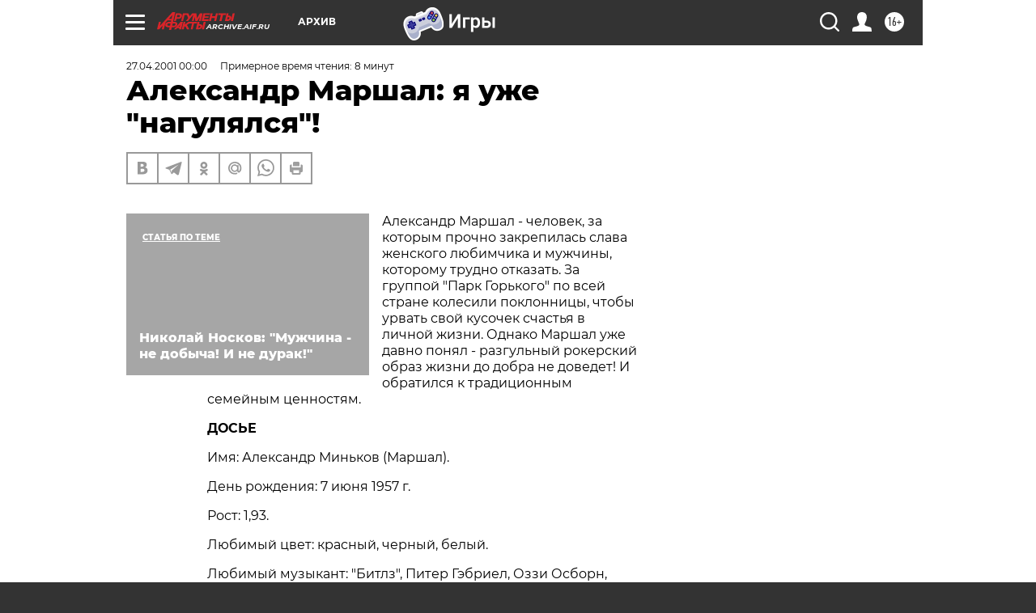

--- FILE ---
content_type: text/html; charset=UTF-8
request_url: https://archive.aif.ru/archive/1705353
body_size: 31879
content:
<!DOCTYPE html>
<!--[if IE 8]><html class="ie8"> <![endif]-->
<!--[if gt IE 8]><!--><html lang="ru"> <!--<![endif]-->
<head>
    <!-- created_at 19-01-2026 01:14:44 -->
    <script>
        window.isIndexPage = 0;
        window.isMobileBrowser = 0;
        window.disableSidebarCut = 1;
        window.bannerDebugMode = 0;
    </script>

                
                                    <meta http-equiv="Content-Type" content="text/html; charset=utf-8" >
<meta name="format-detection" content="telephone=no" >
<meta name="viewport" content="width=device-width, user-scalable=no, initial-scale=1.0, maximum-scale=1.0, minimum-scale=1.0" >
<meta http-equiv="X-UA-Compatible" content="IE=edge,chrome=1" >
<meta name="HandheldFriendly" content="true" >
<meta name="format-detection" content="telephone=no" >
<meta name="theme-color" content="#ffffff" >
<meta name="description" content="Александр Маршал - человек, за которым прочно закрепилась слава женского любимчика и мужчины, которому трудно отказать. За группой &quot;Парк Горького&quot; по всей стране колесили поклонницы, чтобы урвать свой кусочек  счастья в личной жизни" >
<meta name="keywords" content="" >
<meta name="article:published_time" content="2001-04-27T00:00:00+0400" >
<meta property="og:title" content="Александр Маршал: я уже &quot;нагулялся&quot;!" >
<meta property="og:description" content="Александр Маршал - человек, за которым прочно закрепилась слава женского любимчика и мужчины, которому трудно отказать. За группой &quot;Парк Горького&quot; по всей стране колесили поклонницы, чтобы урвать свой кусочек  счастья в личной жизни" >
<meta property="og:type" content="article" >
<meta property="og:image" content="https://archive.aif.ru/img/regions_og_image/archive.jpg" >
<meta property="og:url" content="https://archive.aif.ru/archive/1705353" >
<meta property="og:site_name" content="AiF" >
<meta property="twitter:card" content="summary_large_image" >
<meta property="twitter:site" content="@aifonline" >
<meta property="twitter:title" content="Александр Маршал: я уже &quot;нагулялся&quot;!" >
<meta property="twitter:description" content="Александр Маршал - человек, за которым прочно закрепилась слава женского любимчика и мужчины, которому трудно отказать. За группой &quot;Парк Горького&quot; по всей стране колесили поклонницы, чтобы урвать свой кусочек  счастья в личной жизни" >
<meta property="twitter:creator" content="@aifonline" >
<meta property="twitter:domain" content="https://archive.aif.ru/archive/1705353" >
<meta name="facebook-domain-verification" content="jiqbwww7rrqnwzjkizob7wrpmgmwq3" >
        <title>Александр Маршал: я уже &quot;нагулялся&quot;! | АиФ Архив</title>    <link rel="shortcut icon" type="image/x-icon" href="/favicon.ico" />
    <link rel="icon" type="image/svg+xml" href="/favicon.svg">
    
    <link rel="preload" href="/redesign2018/fonts/montserrat-v15-latin-ext_latin_cyrillic-ext_cyrillic-regular.woff2" as="font" type="font/woff2" crossorigin>
    <link rel="preload" href="/redesign2018/fonts/montserrat-v15-latin-ext_latin_cyrillic-ext_cyrillic-italic.woff2" as="font" type="font/woff2" crossorigin>
    <link rel="preload" href="/redesign2018/fonts/montserrat-v15-latin-ext_latin_cyrillic-ext_cyrillic-700.woff2" as="font" type="font/woff2" crossorigin>
    <link rel="preload" href="/redesign2018/fonts/montserrat-v15-latin-ext_latin_cyrillic-ext_cyrillic-700italic.woff2" as="font" type="font/woff2" crossorigin>
    <link rel="preload" href="/redesign2018/fonts/montserrat-v15-latin-ext_latin_cyrillic-ext_cyrillic-800.woff2" as="font" type="font/woff2" crossorigin>
    <link href="https://archive.aif.ru/amp/archive/1705353" rel="amphtml" >
<link href="https://archive.aif.ru/archive/1705353" rel="canonical" >
<link href="https://archive.aif.ru/redesign2018/css/style.css?6c0" media="all" rel="stylesheet" type="text/css" >
<link href="https://archive.aif.ru/img/icon/apple_touch_icon_57x57.png?6c0" rel="apple-touch-icon" sizes="57x57" >
<link href="https://archive.aif.ru/img/icon/apple_touch_icon_114x114.png?6c0" rel="apple-touch-icon" sizes="114x114" >
<link href="https://archive.aif.ru/img/icon/apple_touch_icon_72x72.png?6c0" rel="apple-touch-icon" sizes="72x72" >
<link href="https://archive.aif.ru/img/icon/apple_touch_icon_144x144.png?6c0" rel="apple-touch-icon" sizes="144x144" >
<link href="https://archive.aif.ru/img/icon/apple-touch-icon.png?6c0" rel="apple-touch-icon" sizes="180x180" >
<link href="https://archive.aif.ru/img/icon/favicon-32x32.png?6c0" rel="icon" type="image/png" sizes="32x32" >
<link href="https://archive.aif.ru/img/icon/favicon-16x16.png?6c0" rel="icon" type="image/png" sizes="16x16" >
<link href="https://archive.aif.ru/img/manifest.json?6c0" rel="manifest" >
<link href="https://archive.aif.ru/img/safari-pinned-tab.svg?6c0" rel="mask-icon" color="#d55b5b" >
<link href="https://ads.betweendigital.com" rel="preconnect" crossorigin="" >
        <script type="text/javascript">
    //<!--
    var isRedesignPage = true;    //-->
</script>
<script type="text/javascript" src="https://archive.aif.ru/js/output/jquery.min.js?6c0"></script>
<script type="text/javascript" src="https://archive.aif.ru/js/output/header_scripts.js?6c0"></script>
<script type="text/javascript">
    //<!--
    var _sf_startpt=(new Date()).getTime()    //-->
</script>
<script type="application/ld+json">
    {"@context":"https:\/\/schema.org","@type":"BreadcrumbList","itemListElement":[{"@type":"ListItem","position":1,"name":"\u0410\u0440\u0433\u0443\u043c\u0435\u043d\u0442\u044b \u0438 \u0424\u0430\u043a\u0442\u044b","item":"https:\/\/archive.aif.ru\/"},{"@type":"ListItem","position":2,"name":"\u0410\u0440\u0445\u0438\u0432","item":"https:\/\/archive.aif.ru\/archive"},{"@type":"ListItem","position":3,"name":"\u0410\u043b\u0435\u043a\u0441\u0430\u043d\u0434\u0440 \u041c\u0430\u0440\u0448\u0430\u043b: \u044f \u0443\u0436\u0435 \"\u043d\u0430\u0433\u0443\u043b\u044f\u043b\u0441\u044f\"!","item":"https:\/\/archive.aif.ru\/archive\/1705353"}]}</script>
<script type="application/ld+json">
    {"@context":"https:\/\/schema.org","@type":"Article","mainEntityOfPage":{"@type":"WebPage","@id":"https:\/\/archive.aif.ru\/archive\/1705353"},"headline":"\u0410\u043b\u0435\u043a\u0441\u0430\u043d\u0434\u0440 \u041c\u0430\u0440\u0448\u0430\u043b: \u044f \u0443\u0436\u0435 \"\u043d\u0430\u0433\u0443\u043b\u044f\u043b\u0441\u044f\"!","articleBody":"\r\n\r\n\u0410\u043b\u0435\u043a\u0441\u0430\u043d\u0434\u0440 \u041c\u0430\u0440\u0448\u0430\u043b - \u0447\u0435\u043b\u043e\u0432\u0435\u043a, \u0437\u0430 \u043a\u043e\u0442\u043e\u0440\u044b\u043c \u043f\u0440\u043e\u0447\u043d\u043e \u0437\u0430\u043a\u0440\u0435\u043f\u0438\u043b\u0430\u0441\u044c \u0441\u043b\u0430\u0432\u0430 \u0436\u0435\u043d\u0441\u043a\u043e\u0433\u043e \u043b\u044e\u0431\u0438\u043c\u0447\u0438\u043a\u0430 \u0438 \u043c\u0443\u0436\u0447\u0438\u043d\u044b, \u043a\u043e\u0442\u043e\u0440\u043e\u043c\u0443 \u0442\u0440\u0443\u0434\u043d\u043e \u043e\u0442\u043a\u0430\u0437\u0430\u0442\u044c. \u0417\u0430 \u0433\u0440\u0443\u043f\u043f\u043e\u0439 \"\u041f\u0430\u0440\u043a \u0413\u043e\u0440\u044c\u043a\u043e\u0433\u043e\" \u043f\u043e \u0432\u0441\u0435\u0439 \u0441\u0442\u0440\u0430\u043d\u0435 \u043a\u043e\u043b\u0435\u0441\u0438\u043b\u0438 \u043f\u043e\u043a\u043b\u043e\u043d\u043d\u0438\u0446\u044b, \u0447\u0442\u043e\u0431\u044b \u0443\u0440\u0432\u0430\u0442\u044c \u0441\u0432\u043e\u0439 \u043a\u0443\u0441\u043e\u0447\u0435\u043a  \u0441\u0447\u0430\u0441\u0442\u044c\u044f \u0432 \u043b\u0438\u0447\u043d\u043e\u0439 \u0436\u0438\u0437\u043d\u0438. \u041e\u0434\u043d\u0430\u043a\u043e \u041c\u0430\u0440\u0448\u0430\u043b \u0443\u0436\u0435 \u0434\u0430\u0432\u043d\u043e \u043f\u043e\u043d\u044f\u043b - \u0440\u0430\u0437\u0433\u0443\u043b\u044c\u043d\u044b\u0439 \u0440\u043e\u043a\u0435\u0440\u0441\u043a\u0438\u0439 \u043e\u0431\u0440\u0430\u0437 \u0436\u0438\u0437\u043d\u0438 \u0434\u043e \u0434\u043e\u0431\u0440\u0430 \u043d\u0435 \u0434\u043e\u0432\u0435\u0434\u0435\u0442! \u0418 \u043e\u0431\u0440\u0430\u0442\u0438\u043b\u0441\u044f \u043a \u0442\u0440\u0430\u0434\u0438\u0446\u0438\u043e\u043d\u043d\u044b\u043c \u0441\u0435\u043c\u0435\u0439\u043d\u044b\u043c \u0446\u0435\u043d\u043d\u043e\u0441\u0442\u044f\u043c.\r\n\r\n\r\n\u0414\u041e\u0421\u042c\u0415\r\n\r\n\r\n\r\n\r\n\r\n\u0418\u043c\u044f: \u0410\u043b\u0435\u043a\u0441\u0430\u043d\u0434\u0440 \u041c\u0438\u043d\u044c\u043a\u043e\u0432 (\u041c\u0430\u0440\u0448\u0430\u043b).\r\n\r\n\r\n\r\n\r\n\u0414\u0435\u043d\u044c \u0440\u043e\u0436\u0434\u0435\u043d\u0438\u044f: 7 \u0438\u044e\u043d\u044f 1957 \u0433.\r\n\r\n\r\n\u0420\u043e\u0441\u0442: 1,93.\r\n\r\n\u041b\u044e\u0431\u0438\u043c\u044b\u0439 \u0446\u0432\u0435\u0442: \u043a\u0440\u0430\u0441\u043d\u044b\u0439, \u0447\u0435\u0440\u043d\u044b\u0439, \u0431\u0435\u043b\u044b\u0439.\r\n\r\n\r\n\r\n\r\n\u041b\u044e\u0431\u0438\u043c\u044b\u0439 \u043c\u0443\u0437\u044b\u043a\u0430\u043d\u0442: \"\u0411\u0438\u0442\u043b\u0437\", \u041f\u0438\u0442\u0435\u0440 \u0413\u044d\u0431\u0440\u0438\u0435\u043b, \u041e\u0437\u0437\u0438 \u041e\u0441\u0431\u043e\u0440\u043d, \u0421\u0442\u0438\u043d\u0433.\r\n\r\n\r\n\u041b\u044e\u0431\u0438\u043c\u044b\u0439 \u043f\u0438\u0441\u0430\u0442\u0435\u043b\u044c: \u0411\u0443\u043b\u0433\u0430\u043a\u043e\u0432, \u041f\u0430\u0431\u043b\u043e \u041d\u0435\u0440\u0443\u0434\u0430.\r\n\r\n\r\n\r\n\r\n\u041b\u044e\u0431\u0438\u043c\u0430\u044f \u043a\u043d\u0438\u0433\u0430: \"\u041c\u0430\u0441\u0442\u0435\u0440 \u0438 \u041c\u0430\u0440\u0433\u0430\u0440\u0438\u0442\u0430\", \"\u0421\u043e\u0431\u0430\u0447\u044c\u0435 \u0441\u0435\u0440\u0434\u0446\u0435\".\r\n\r\n\r\n\u041b\u044e\u0431\u0438\u043c\u043e\u0435 \u0431\u043b\u044e\u0434\u043e: \u0431\u043e\u0440\u0449, \u043f\u0435\u043b\u044c\u043c\u0435\u043d\u0438, \u0432\u0430\u0440\u0435\u043d\u0438\u043a\u0438, \u0441\u0443\u0448\u0438.\r\n\r\n\r\n- \u041a\u0430\u043a \u0432\u044b \u0441\u043e\u0432\u043c\u0435\u0449\u0430\u0435\u0442\u0435 \u0440\u0430\u0431\u043e\u0442\u0443 \u0441 \u043b\u0438\u0447\u043d\u043e\u0439 \u0436\u0438\u0437\u043d\u044c\u044e? \u041e\u043d\u0438 \u0434\u0440\u0443\u0433 \u0434\u0440\u0443\u0433\u0443 \u043d\u0435 \u043c\u0435\u0448\u0430\u044e\u0442?\r\n\r\n\r\n- \u041a\u0430\u043a \u0433\u043e\u0432\u043e\u0440\u0438\u0442\u0441\u044f, \u0435\u0441\u043b\u0438 \u0440\u0430\u0431\u043e\u0442\u0430 \u043c\u0435\u0448\u0430\u0435\u0442 \u043b\u0438\u0447\u043d\u043e\u0439 \u0436\u0438\u0437\u043d\u0438, \u043e\u0441\u0442\u0430\u0432\u044c \u0442\u0430\u043a\u0443\u044e \u0440\u0430\u0431\u043e\u0442\u0443. \u041d\u0430 \u0441\u0430\u043c\u043e\u043c \u0434\u0435\u043b\u0435 \u0441\u0435\u043c\u044c\u044f \u043f\u043e\u043c\u043e\u0433\u0430\u0435\u0442 \u043c\u043d\u0435 \u043f\u0435\u0440\u0435\u0436\u0438\u0442\u044c \u0432\u0441\u0435 \u0436\u0438\u0437\u043d\u0435\u043d\u043d\u044b\u0435 \u0442\u0440\u0443\u0434\u043d\u043e\u0441\u0442\u0438, \u043f\u043e\u0442\u043e\u043c\u0443 \u0447\u0442\u043e \u043f\u043e\u0441\u043b\u0435 \u043f\u043e\u0441\u0442\u043e\u044f\u043d\u043d\u044b\u0445 \u043f\u0435\u0440\u0435\u0435\u0437\u0434\u043e\u0432, \u043a\u043e\u0433\u0434\u0430 \u043f\u0440\u0438\u0445\u043e\u0436\u0443 \u0434\u043e\u043c\u043e\u0439 \u0438 \u043d\u0430\u0432\u0441\u0442\u0440\u0435\u0447\u0443 \u0431\u0435\u0436\u0438\u0442 \u043c\u0430\u043b\u0435\u043d\u044c\u043a\u0438\u0439 \u0441\u044b\u043d, \u044f \u0437\u0430\u0431\u044b\u0432\u0430\u044e \u043e \u043d\u0435\u043f\u0440\u0438\u044f\u0442\u043d\u043e\u0441\u0442\u044f\u0445. \u041c\u043e\u044f \u0436\u0435\u043d\u0430 \u041d\u0430\u0442\u0430\u0448\u0430 \u0442\u0430\u043a \u043f\u043e\u0441\u0442\u0430\u0432\u0438\u043b\u0430 \u0432\u0441\u0435 \u0434\u0435\u043b\u043e \u0432 \u043d\u0430\u0448\u0435\u0439 \u0441\u0435\u043c\u044c\u0435, \u0447\u0442\u043e \u0434\u043e\u043c\u0430 \u044f \u043e\u0442\u0434\u044b\u0445\u0430\u044e. \u042d\u0442\u043e \u043e\u0447\u0435\u043d\u044c \u0432\u0430\u0436\u043d\u043e. \u041f\u043e\u0442\u043e\u043c\u0443 \u0447\u0442\u043e, \u043a\u043e\u0433\u0434\u0430 \u0442\u044b \u0446\u0435\u043b\u044b\u0439 \u0434\u0435\u043d\u044c \u0440\u0430\u0431\u043e\u0442\u0430\u0435\u0448\u044c, \u0430 \u043f\u043e\u0442\u043e\u043c \u0432\u044b\u043d\u0443\u0436\u0434\u0435\u043d \u0435\u0449\u0435 \u0438 \u0434\u043e\u043c\u0430 \u0434\u0443\u043c\u0430\u0442\u044c \u043e\u0431\u043e \u0432\u0441\u044f\u043a\u0438\u0445 \u0434\u0435\u043b\u0430\u0445, \u044d\u0442\u043e \u043f\u043e\u0442\u043e\u043c \u043d\u0435\u0433\u0430\u0442\u0438\u0432\u043d\u043e \u043e\u0442\u0440\u0430\u0436\u0430\u0435\u0442\u0441\u044f \u043d\u0430 \u0442\u0432\u043e\u0435\u0439 \u0441\u0435\u043c\u0435\u0439\u043d\u043e\u0439 \u0436\u0438\u0437\u043d\u0438. \u041d\u043e \u043c\u043d\u0435 \u0432 \u044d\u0442\u043e\u043c \u043f\u043b\u0430\u043d\u0435 \u043f\u043e\u0432\u0435\u0437\u043b\u043e. \u042f \u0434\u043e\u043c\u0430 \u0447\u0443\u0432\u0441\u0442\u0432\u0443\u044e \u0441\u0435\u0431\u044f \u0441\u043e\u0432\u0435\u0440\u0448\u0435\u043d\u043d\u043e \u0441\u043f\u043e\u043a\u043e\u0439\u043d\u043e \u0438 \u0440\u0430\u0441\u0441\u043b\u0430\u0431\u043b\u0435\u043d\u043d\u043e. \r\n\r\n\r\n- \u041a\u0442\u043e \u0443 \u0432\u0430\u0441 \u0432 \u0441\u0435\u043c\u044c\u0435 \u043e\u0442\u0432\u0435\u0442\u0441\u0442\u0432\u0435\u043d\u043d\u044b\u0439 \u0437\u0430 \"\u0445\u043e\u0437\u044f\u0439\u0441\u0442\u0432\u0435\u043d\u043d\u0443\u044e \u0447\u0430\u0441\u0442\u044c\"?\r\n\r\n\r\n- \u0416\u0435\u043d\u0430. \u0412\u043e\u043e\u0431\u0449\u0435-\u0442\u043e \u043e\u043d\u0430 \u0437\u0430\u043a\u043e\u043d\u0447\u0438\u043b\u0430 \u0438\u043d\u0441\u0442\u0438\u0442\u0443\u0442 \u043a\u0443\u043b\u044c\u0442\u0443\u0440\u044b \u0438 \u043c\u043e\u0433\u043b\u0430 \u0431\u044b \u0433\u0434\u0435-\u0442\u043e \u0440\u0430\u0431\u043e\u0442\u0430\u0442\u044c, \u043d\u043e \u0441\u0435\u0439\u0447\u0430\u0441 \u043f\u043e \u043f\u0440\u043e\u0444\u0435\u0441\u0441\u0438\u0438 \u043e\u043d\u0430 \u043f\u0440\u043e\u0441\u0442\u043e \u043c\u043e\u044f \u0441\u0443\u043f\u0440\u0443\u0433\u0430, \u043f\u043e\u0442\u043e\u043c\u0443 \u0447\u0442\u043e \u0436\u0435\u043d\u0430 \u043c\u0443\u0437\u044b\u043a\u0430\u043d\u0442\u0430 - \u044d\u0442\u043e \u0432\u043e\u043e\u0431\u0449\u0435 \u043e\u0442\u0434\u0435\u043b\u044c\u043d\u0430\u044f \u0441\u043f\u0435\u0446\u0438\u0430\u043b\u044c\u043d\u043e\u0441\u0442\u044c. \u0421\u043e\u0434\u0435\u0440\u0436\u0430\u0442\u044c \u0434\u043e\u043c \u0430\u0440\u0442\u0438\u0441\u0442\u0430, \u043a\u043e\u0442\u043e\u0440\u044b\u0439 \u0432\u0441\u0435 \u0432\u0440\u0435\u043c\u044f \u043f\u044b\u0442\u0430\u0435\u0442\u0441\u044f \u043f\u0440\u0438\u0432\u0435\u0441\u0442\u0438 \u043e\u043a\u0440\u0443\u0436\u0430\u044e\u0449\u0438\u0439 \u043c\u0438\u0440 \u0432 \u0442\u0432\u043e\u0440\u0447\u0435\u0441\u043a\u0438\u0439 \u0431\u0435\u0441\u043f\u043e\u0440\u044f\u0434\u043e\u043a, - \u043e\u0433\u0440\u043e\u043c\u043d\u044b\u0439 \u0442\u0440\u0443\u0434, \u0442\u0430\u043a \u0447\u0442\u043e \u041d\u0430\u0442\u0430\u0448\u0430 - \u043d\u0430\u0441\u0442\u043e\u044f\u0449\u0430\u044f \u0440\u0430\u0431\u043e\u0442\u044f\u0433\u0430. \r\n\r\n\r\n- \u041a\u0430\u043a \u0432\u044b \u043f\u043e\u0437\u043d\u0430\u043a\u043e\u043c\u0438\u043b\u0438\u0441\u044c?\r\n\r\n\r\n- \u042d\u0442\u043e \u043f\u0440\u043e\u0438\u0437\u043e\u0448\u043b\u043e \u043d\u0430 \u043a\u043e\u043d\u0446\u0435\u0440\u0442\u0435 \"\u0421\u043a\u043e\u0440\u043f\u0438\u043e\u043d\u0437\". \u041d\u0430\u0448\u0430 \u0433\u0440\u0443\u043f\u043f\u0430 \"\u041f\u0430\u0440\u043a \u0413\u043e\u0440\u044c\u043a\u043e\u0433\u043e\" \u043e\u0442\u043a\u0440\u044b\u0432\u0430\u043b\u0430 \u0434\u043b\u044f \u043d\u0438\u0445 \u0432 \u041f\u0438\u0442\u0435\u0440\u0435 \u043a\u043e\u043d\u0446\u0435\u0440\u0442\u044b. \u041f\u0440\u0430\u0432\u0434\u0430, \u041d\u0430\u0442\u0430\u0448\u0430 \u0431\u044b\u043b\u0430 \u0437\u0430\u043c\u0443\u0436\u0435\u043c, \u044f \u0442\u043e\u0436\u0435 \u0431\u044b\u043b \u0436\u0435\u043d\u0430\u0442. \u0414\u0430\u043b\u044c\u0448\u0435 \u0437\u043d\u0430\u043a\u043e\u043c\u0441\u0442\u0432\u0430 \u0434\u0435\u043b\u043e \u0442\u043e\u0433\u0434\u0430 \u043d\u0435 \u0437\u0430\u0448\u043b\u043e. \u042f, \u043a\u043e\u043d\u0435\u0447\u043d\u043e, \u043f\u044b\u0442\u0430\u043b\u0441\u044f \u0437\u0430\u0442\u0430\u0449\u0438\u0442\u044c \u0435\u0435 \u0432 \u0433\u043e\u0441\u0442\u0438\u043d\u0438\u0446\u0443, \u043d\u043e \u043e\u043d\u0430 \u043d\u0438 \u0440\u0430\u0437\u0443 \u043d\u0435 \u043f\u043e\u0448\u043b\u0430 \u0441\u043e \u043c\u043d\u043e\u0439. \u0412\u0442\u043e\u0440\u043e\u0439 \u0440\u0430\u0437 \u043c\u044b \u0432\u0441\u0442\u0440\u0435\u0442\u0438\u043b\u0438\u0441\u044c \u0441\u043f\u0443\u0441\u0442\u044f \u0434\u0435\u0441\u044f\u0442\u044c \u043b\u0435\u0442, \u0443\u0436\u0435 \u043f\u043e\u0441\u043b\u0435 \u043c\u043e\u0435\u0433\u043e \u0432\u043e\u0437\u0432\u0440\u0430\u0449\u0435\u043d\u0438\u044f \u0438\u0437 \u0410\u043c\u0435\u0440\u0438\u043a\u0438. \u041c\u044b \u0441 \u0433\u0440\u0443\u043f\u043f\u043e\u0439 \u0442\u043e\u0433\u0434\u0430 \u043e\u043a\u0430\u0437\u0430\u043b\u0438\u0441\u044c \u0432 \u041c\u043e\u0441\u043a\u0432\u0435, \u0438 \u0432 \u043e\u0434\u043d\u043e\u043c \u0438\u0437 \u043a\u043b\u0443\u0431\u043e\u0432 \u044f \u0432\u0434\u0440\u0443\u0433 \u0443\u0432\u0438\u0434\u0435\u043b  \u041d\u0430\u0442\u0430\u0448\u0443. \u041e\u043d\u0430 \u0443\u0436\u0435 \u0432 \u0442\u043e \u0432\u0440\u0435\u043c\u044f \u0440\u0430\u0437\u0432\u0435\u043b\u0430\u0441\u044c, \u0434\u0430 \u0438 \u044f \u0431\u044b\u043b \u0445\u043e\u043b\u043e\u0441\u0442\u043e\u0439. \u041a\u043e\u0433\u0434\u0430 \u0443\u0432\u0438\u0434\u0435\u043b \u0435\u0435, \u0431\u044b\u043b \u043f\u0440\u0438\u044f\u0442\u043d\u043e \u0443\u0434\u0438\u0432\u043b\u0435\u043d. \u0420\u0430\u0437\u0433\u043e\u0432\u043e\u0440\u0438\u043b\u0438\u0441\u044c. \u0410 \u043d\u0430 \u0441\u043b\u0435\u0434\u0443\u044e\u0449\u0438\u0439 \u0434\u0435\u043d\u044c \u043e\u043d\u0430 \u043f\u0440\u0438\u0435\u0445\u0430\u043b\u0430 \u043a\u043e \u043c\u043d\u0435 \u0432 \u0433\u043e\u0441\u0442\u0438\u043d\u0438\u0446\u0443. \u0427\u0442\u043e \u043c\u043d\u0435 \u043f\u043e\u043d\u0440\u0430\u0432\u0438\u043b\u043e\u0441\u044c, \u0442\u0430\u043a \u044d\u0442\u043e \u0442\u043e, \u0447\u0442\u043e, \u043d\u0435 \u0432\u0438\u0434\u0435\u0432\u0448\u0438\u0441\u044c \u0434\u043e\u043b\u0433\u043e\u0435 \u0432\u0440\u0435\u043c\u044f, \u043c\u044b \u043e\u0431\u0430 \u0438\u0441\u043f\u044b\u0442\u044b\u0432\u0430\u043b\u0438 \u043e\u0449\u0443\u0449\u0435\u043d\u0438\u0435, \u0447\u0442\u043e \u0440\u0430\u0441\u0441\u0442\u0430\u043b\u0438\u0441\u044c \u0442\u043e\u043b\u044c\u043a\u043e \u0432\u0447\u0435\u0440\u0430. \u0412\u0438\u0434\u0438\u043c\u043e, \u043c\u044b \u043f\u043e\u0442\u043e\u043c \u043f\u043e\u0436\u0435\u043d\u0438\u043b\u0438\u0441\u044c \u0438 \u0437\u0430\u0432\u0435\u043b\u0438 \u0440\u0435\u0431\u0435\u043d\u043a\u0430, \u043f\u043e\u0442\u043e\u043c\u0443 \u0447\u0442\u043e \u0441\u0440\u0430\u0437\u0443 \u043f\u043e\u0447\u0443\u0432\u0441\u0442\u0432\u043e\u0432\u0430\u043b\u0438 \u0441\u0435\u0431\u044f \u0431\u043b\u0438\u0437\u043a\u0438\u043c\u0438 \u043b\u044e\u0434\u044c\u043c\u0438. \u0418 \u043f\u043e\u0441\u043b\u0435 \u044d\u0442\u043e\u0433\u043e \u043c\u044b \u0443\u0435\u0445\u0430\u043b\u0438 \u0432 \u0410\u043c\u0435\u0440\u0438\u043a\u0443, \u0433\u0434\u0435 \u0432 \u041b\u043e\u0441-\u0410\u043d\u0434\u0436\u0435\u043b\u0435\u0441\u0435 \u0440\u043e\u0434\u0438\u043b\u0441\u044f \u0441\u044b\u043d \u0410\u0440\u0442\u0435\u043c. \r\n\r\n\r\n\u0421\u0435\u0439\u0447\u0430\u0441 \u0436\u0438\u0432\u0435\u043c \u0432 \u0420\u043e\u0441\u0441\u0438\u0438. \u0418\u043d\u043e\u0433\u0434\u0430 \u044f \u0441\u0430\u043c \u0434\u0438\u0432\u0443 \u0434\u0430\u044e\u0441\u044c, \u043a\u0430\u043a \u041d\u0430\u0442\u0430\u0448\u0430 \u0432\u0441\u0435 \u044d\u0442\u043e \u0432\u044b\u0434\u0435\u0440\u0436\u0438\u0432\u0430\u0435\u0442. \u0421\u0430\u043c \u043e\u0431\u0440\u0430\u0437 \u0436\u0438\u0437\u043d\u0438 \u0442\u0430\u043a\u043e\u0439, \u0447\u0442\u043e \u043d\u0435\u043e\u0431\u0445\u043e\u0434\u0438\u043c\u043e \u0438\u043d\u043e\u0433\u0434\u0430 \u0438 \u0432\u044b\u043f\u0438\u0442\u044c \u0441 \u043d\u0443\u0436\u043d\u044b\u043c\u0438 \u043b\u044e\u0434\u044c\u043c\u0438, \u0438 \u0434\u043e\u043c\u043e\u0439 \u043f\u0440\u0438\u0439\u0442\u0438 \u0442\u043e\u043b\u044c\u043a\u043e \u043f\u043e\u0434 \u0443\u0442\u0440\u043e. \u041d\u0430\u0442\u0430\u0448\u0430 \u044d\u0442\u043e \u0432\u0441\u0435 \u043f\u043e\u043d\u0438\u043c\u0430\u0435\u0442 \u0438 \u043d\u0435 \u0443\u043f\u0440\u0435\u043a\u0430\u0435\u0442. \u041e\u043d\u0430 \u043c\u043b\u0430\u0434\u0448\u0435 \u043c\u0435\u043d\u044f (\u0435\u0439 \u0442\u0440\u0438\u0434\u0446\u0430\u0442\u044c \u0434\u0432\u0430, \u0430 \u043c\u043d\u0435 \u0441\u043e\u0440\u043e\u043a \u0442\u0440\u0438), \u043d\u043e \u043e\u0447\u0435\u043d\u044c \u043c\u0443\u0434\u0440\u044b\u0439 \u0447\u0435\u043b\u043e\u0432\u0435\u043a. \u0425\u043e\u0442\u044f \u043c\u0443\u0434\u0440\u043e\u0441\u0442\u044c \u0437\u0430\u0432\u0438\u0441\u0438\u0442 \u043d\u0435 \u043e\u0442 \u0432\u043e\u0437\u0440\u0430\u0441\u0442\u0430, \u0430 \u043e\u0442 \u0441\u0430\u043c\u043e\u0433\u043e \u0447\u0435\u043b\u043e\u0432\u0435\u043a\u0430.\r\n\r\n\r\n- \u041d\u0430\u0442\u0430\u0448\u0430 \u0447\u0435\u043b\u043e\u0432\u0435\u043a \u043a\u0430\u043a\u043e\u0439?\r\n\r\n\r\n- \u041f\u0440\u0430\u0432\u0438\u043b\u044c\u043d\u044b\u0439, \u0438\u043d\u043e\u0433\u0434\u0430 \u0434\u0430\u0436\u0435 \u0447\u0435\u0440\u0435\u0441\u0447\u0443\u0440. \u042f, \u043d\u0430\u043f\u0440\u0438\u043c\u0435\u0440,  \u0440\u0430\u0432\u043d\u043e\u0434\u0443\u0448\u0435\u043d \u043a \u0431\u0435\u0441\u043f\u043e\u0440\u044f\u0434\u043a\u0443. \u041f\u0440\u0438\u0434\u044f \u0434\u043e\u043c\u043e\u0439, \u043c\u043e\u0433\u0443 \u0441\u043d\u044f\u0442\u044c \u043e\u0434\u0435\u0436\u0434\u0443 \u0438 \u0431\u0440\u043e\u0441\u0438\u0442\u044c \u0433\u0434\u0435 \u043f\u043e\u043f\u0430\u043b\u043e. \u0410 \u041d\u0430\u0442\u0430\u0448\u0430 \u043f\u043e\u0434\u0445\u043e\u0434\u0438\u0442 \u0438 \u0433\u043e\u0432\u043e\u0440\u0438\u0442: \"\u0423\u0432\u0430\u0436\u0430\u0435\u043c\u044b\u0439, \u0442\u0430\u043a \u043d\u0435\u043b\u044c\u0437\u044f! \u0423\u0431\u0435\u0440\u0438 \u0437\u0430 \u0441\u043e\u0431\u043e\u0439 \u0432\u0435\u0449\u0438!\"  \u041a\u043e\u0433\u0434\u0430 \u044f \u0436\u0438\u043b \u043e\u0434\u0438\u043d, \u0442\u043e \u0434\u043e\u043c\u0430 \u0443\u0441\u0442\u0440\u0430\u0438\u0432\u0430\u043b \u0442\u0430\u043a\u043e\u0439 \u0431\u0435\u0441\u043f\u043e\u0440\u044f\u0434\u043e\u043a, \u0447\u0442\u043e \u043a \u043a\u0440\u043e\u0432\u0430\u0442\u0438 \u043d\u0443\u0436\u043d\u043e \u0431\u044b\u043b\u043e \u043f\u0440\u043e\u0431\u0438\u0440\u0430\u0442\u044c\u0441\u044f \u0447\u0435\u0440\u0435\u0437 \u0437\u0430\u0432\u0430\u043b\u044b. \u0410 \u0436\u0435\u043d\u0430 \u043c\u0435\u043d\u044f \u043f\u0440\u0438\u0443\u0447\u0438\u043b\u0430 \u0431\u044b\u0442\u044c \u0431\u043e\u043b\u0435\u0435 \u0441\u043e\u0431\u0440\u0430\u043d\u043d\u044b\u043c \u0447\u0435\u043b\u043e\u0432\u0435\u043a\u043e\u043c. \u0425\u043e\u0442\u044f \u0438 \u0441\u0435\u0439\u0447\u0430\u0441 \u043f\u043e\u0441\u043b\u0435 \u0443\u0431\u043e\u0440\u043a\u0438 \u043d\u0435\u0440\u0435\u0434\u043a\u043e \u043d\u0435 \u043c\u043e\u0433\u0443 \u043d\u0438\u0447\u0435\u0433\u043e \u043d\u0430\u0439\u0442\u0438. \r\n\r\n\r\n\u041d\u0430\u0442\u0430\u0448\u0435 \u044f \u043c\u043e\u0433\u0443 \u0440\u0430\u0441\u0441\u043a\u0430\u0437\u0430\u0442\u044c \u0442\u043e, \u0447\u0442\u043e \u043d\u0435\u043a\u043e\u0442\u043e\u0440\u044b\u0435 \u043c\u0443\u0436\u0447\u0438\u043d\u044b \u0441\u0447\u0438\u0442\u0430\u044e\u0442 \u0437\u0430\u0437\u043e\u0440\u043d\u044b\u043c \u0440\u0430\u0441\u0441\u043a\u0430\u0437\u044b\u0432\u0430\u0442\u044c \u0441\u0432\u043e\u0438\u043c \u0436\u0435\u043d\u0430\u043c. \u041d\u043e \u044f \u0441\u0447\u0438\u0442\u0430\u044e, \u0447\u0442\u043e, \u043a\u0430\u043a \u0442\u043e\u043b\u044c\u043a\u043e \u0443 \u043c\u0443\u0436\u0430 \u0441 \u0436\u0435\u043d\u043e\u0439 \u043f\u043e\u044f\u0432\u043b\u044f\u044e\u0442\u0441\u044f \u0441\u0435\u043a\u0440\u0435\u0442\u044b, - \u044d\u0442\u043e \u0437\u0430\u043b\u043e\u0433 \u0442\u043e\u0433\u043e, \u0447\u0442\u043e \u043e\u043d\u0438 \u043c\u043e\u0433\u0443\u0442 \u043a\u043e\u0433\u0434\u0430-\u043d\u0438\u0431\u0443\u0434\u044c \u0440\u0430\u0441\u0441\u0442\u0430\u0442\u044c\u0441\u044f. \r\n\r\n\r\n- \u041a\u0430\u043a \u0441\u043a\u043b\u0430\u0434\u044b\u0432\u0430\u043b\u0438\u0441\u044c \u043e\u0442\u043d\u043e\u0448\u0435\u043d\u0438\u044f \u0441 \u043f\u0435\u0440\u0432\u043e\u0439 \u0436\u0435\u043d\u043e\u0439? \u0412\u044b \u043f\u043e\u0437\u043d\u0430\u043a\u043e\u043c\u0438\u043b\u0438\u0441\u044c \u0442\u043e\u0436\u0435 \u043d\u0430 \u043a\u043e\u043d\u0446\u0435\u0440\u0442\u0435?\r\n\r\n\r\n- \u042d\u0442\u043e \u043e\u043d\u0430 \u0441\u043e \u043c\u043d\u043e\u0439 \u043f\u043e\u0437\u043d\u0430\u043a\u043e\u043c\u0438\u043b\u0430\u0441\u044c. \u0412 \u0430\u044d\u0440\u043e\u043f\u043e\u0440\u0442\u0443. \u042f \u0443\u043b\u0435\u0442\u0430\u043b \u043d\u0430 \u0433\u0430\u0441\u0442\u0440\u043e\u043b\u0438, \u0430 \u043e\u043d\u0430 \u043a\u043e\u0433\u043e-\u0442\u043e \u0432\u0441\u0442\u0440\u0435\u0447\u0430\u043b\u0430. \u042f \u0442\u043e\u0433\u0434\u0430 \u0440\u0430\u0431\u043e\u0442\u0430\u043b \u0432 \u0438\u0437\u0432\u0435\u0441\u0442\u043d\u043e\u0439 \u0433\u0440\u0443\u043f\u043f\u0435 \"\u0426\u0432\u0435\u0442\u044b\", \u043d\u0430\u0441 \u0443\u0437\u043d\u0430\u0432\u0430\u043b\u0438. \u0418 \u0432\u043e\u0442 \u043f\u0440\u0435\u0434\u0441\u0442\u0430\u0432\u044c \u0441\u0446\u0435\u043d\u0443: \u043c\u044b \u0441\u0442\u043e\u0438\u043c - \u043f\u043e\u043f\u0443\u043b\u044f\u0440\u043d\u0430\u044f \u0433\u0440\u0443\u043f\u043f\u0430, \u043d\u0430 \u043d\u0430\u0441 \u0432\u0441\u0435 \u0433\u043b\u0430\u0437\u0435\u044e\u0442, \u0438 \u0442\u0443\u0442 \u043a\u043e \u043c\u043d\u0435 \u043f\u043e\u0434\u0445\u043e\u0434\u0438\u0442 \u043a\u0440\u0430\u0441\u0438\u0432\u0430\u044f \u0431\u043b\u043e\u043d\u0434\u0438\u043d\u043a\u0430 \u0432 \u043a\u043b\u0435\u0442\u0447\u0430\u0442\u044b\u0445 \u0448\u0442\u0430\u043d\u0430\u0445 \u0432 \u043e\u0431\u0442\u044f\u0436\u043a\u0443, \u043f\u0440\u043e\u0442\u044f\u0433\u0438\u0432\u0430\u0435\u0442 \u0431\u0443\u043c\u0430\u0436\u043a\u0443 \u0438 \u0433\u043e\u0432\u043e\u0440\u0438\u0442: \"\u0412\u043e\u0442 \u0432\u0430\u043c \u043c\u043e\u0439 \u043d\u043e\u043c\u0435\u0440 \u0442\u0435\u043b\u0435\u0444\u043e\u043d\u0430, \u043f\u043e\u0437\u0432\u043e\u043d\u0438\u0442\u0435, \u043f\u043e\u0436\u0430\u043b\u0443\u0439\u0441\u0442\u0430!\" \u042f \u0443\u0434\u0438\u0432\u0438\u043b\u0441\u044f \u0438 \u0431\u044b\u043b \u0437\u0430\u0438\u043d\u0442\u0440\u0438\u0433\u043e\u0432\u0430\u043d, \u043f\u043e\u0442\u043e\u043c\u0443 \u0438 \u043f\u043e\u0437\u0432\u043e\u043d\u0438\u043b. \r\n\r\n\r\n- \u0410 \u043f\u043e\u0447\u0435\u043c\u0443 \u0432\u044b \u0440\u0430\u0441\u0441\u0442\u0430\u043b\u0438\u0441\u044c?\r\n\r\n\r\n- \u0421\u043d\u0430\u0447\u0430\u043b\u0430 \u0432\u0441\u0435 \u0448\u043b\u043e \u0445\u043e\u0440\u043e\u0448\u043e, \u0430 \u043f\u043e\u0442\u043e\u043c \u043d\u0430 \u0441\u0446\u0435\u043d\u0435 \u0441\u0442\u0430\u043b\u043e \u043d\u0435\u0432\u043e\u0437\u043c\u043e\u0436\u043d\u043e \u0440\u0430\u0431\u043e\u0442\u0430\u0442\u044c, \u0442\u0430\u043a \u043a\u0430\u043a \u0437\u0430\u043f\u0440\u0435\u0449\u0430\u043b\u0438 \u0440\u043e\u043a, \u0438 \u044f \u043f\u043e\u0448\u0435\u043b \u0438\u0433\u0440\u0430\u0442\u044c \u0432 \u0440\u0435\u0441\u0442\u043e\u0440\u0430\u043d\u0430\u0445. \u041d\u0430\u0447\u0430\u043b \u0437\u0430\u0440\u0430\u0431\u0430\u0442\u044b\u0432\u0430\u0442\u044c \u0434\u0430\u0436\u0435 \u0431\u043e\u043b\u044c\u0448\u0435. \u0416\u0435\u043d\u0430 \u0441\u043d\u0430\u0447\u0430\u043b\u0430 \u043e\u0431\u0440\u0430\u0434\u043e\u0432\u0430\u043b\u0430\u0441\u044c, \u043d\u043e \u043f\u043e\u0442\u043e\u043c \u043f\u0440\u0438\u043d\u044f\u043b\u0430\u0441\u044c \u043f\u0438\u043b\u0438\u0442\u044c: \"\u0418\u0434\u0438 \u043d\u0430 \u0441\u0446\u0435\u043d\u0443!\" \u041d\u0430\u0432\u0435\u0440\u043d\u043e\u0435, \u043d\u0435 \u0445\u043e\u0442\u0435\u043b\u0430 \u0431\u044b\u0442\u044c \u0436\u0435\u043d\u043e\u0439 \u0440\u0435\u0441\u0442\u043e\u0440\u0430\u043d\u043d\u043e\u0433\u043e \u043f\u0435\u0432\u0446\u0430. \u041f\u043e\u0441\u043b\u0435 \u044d\u0442\u043e\u0433\u043e \u0432 \u043e\u0434\u0438\u043d \u043f\u0440\u0435\u043a\u0440\u0430\u0441\u043d\u044b\u0439 \u0434\u0435\u043d\u044c, \u043a\u043e\u0433\u0434\u0430 \u043e\u043d\u0430 \u043a\u0443\u0434\u0430-\u0442\u043e \u0443\u0448\u043b\u0430, \u044f \u043a\u0438\u043d\u0443\u043b \u0432 \u0441\u0443\u043c\u043a\u0443 \u0441\u0430\u043c\u044b\u0435 \u043d\u0435\u043e\u0431\u0445\u043e\u0434\u0438\u043c\u044b\u0435 \u0432\u0435\u0449\u0438, \u0432\u044b\u0448\u0435\u043b \u043d\u0430 \u0443\u043b\u0438\u0446\u0443 \u0438 \u0443\u0432\u0438\u0434\u0435\u043b, \u0447\u0442\u043e \u043d\u0430\u043f\u0440\u043e\u0442\u0438\u0432 \u043b\u043e\u043c\u0430\u044e\u0442 \u0441\u0442\u0430\u0440\u044b\u0439 \u0434\u043e\u043c... \u0422\u043e\u0433\u0434\u0430 \u044f \u043f\u043e\u043d\u044f\u043b: \u044d\u0442\u043e \u0437\u043d\u0430\u043a, \u0447\u0442\u043e \u0431\u043e\u043b\u044c\u0448\u0435 \u043d\u0435 \u0432\u0435\u0440\u043d\u0443\u0441\u044c, \u0445\u043e\u0442\u044f \u0438 \u0434\u043e \u044d\u0442\u043e\u0433\u043e \u043d\u0435 \u0440\u0430\u0437 \u043f\u044b\u0442\u0430\u043b\u0441\u044f \u0443\u0439\u0442\u0438. \u041f\u0440\u043e\u0436\u0438\u043b\u0438 \u043c\u044b \u0432\u043c\u0435\u0441\u0442\u0435 \u043f\u044f\u0442\u044c \u043b\u0435\u0442, \u0438 \u044f \u0432\u0441\u0435 \u044d\u0442\u043e \u0432\u0440\u0435\u043c\u044f \u0441\u043b\u0435\u043f\u043e \u0435\u0435 \u043b\u044e\u0431\u0438\u043b. \u0420\u0430\u0437\u0432\u043e\u0434\u0438\u043b\u0438\u0441\u044c \u043c\u044b \u0441\u043e \u0441\u043a\u0430\u043d\u0434\u0430\u043b\u043e\u043c \u0438 \u0441 \u0441\u0443\u0434\u043e\u043c.\r\n\r\n\r\n- \u0410 \u043f\u0435\u0440\u0432\u0443\u044e \u043b\u044e\u0431\u043e\u0432\u044c \u043f\u043e\u043c\u043d\u0438\u0442\u0435?\r\n\r\n\r\n- \u041e\u043d\u0430 \u0441\u043b\u0443\u0447\u0438\u043b\u0430\u0441\u044c \u0432\u043e \u0432\u0442\u043e\u0440\u043e\u043c \u0438\u043b\u0438 \u0442\u0440\u0435\u0442\u044c\u0435\u043c \u043a\u043b\u0430\u0441\u0441\u0435. \u041a\u043e\u043d\u0435\u0447\u043d\u043e, \u043d\u0435\u043b\u044c\u0437\u044f \u044d\u0442\u043e \u043d\u0430\u0437\u0432\u0430\u0442\u044c \u0441\u0435\u0440\u044c\u0435\u0437\u043d\u044b\u043c \u0447\u0443\u0432\u0441\u0442\u0432\u043e\u043c. \u041f\u0440\u043e\u0441\u0442\u043e \u0442\u0430 \u0434\u0435\u0432\u043e\u0447\u043a\u0430 \u043c\u043d\u0435 \u043d\u0440\u0430\u0432\u0438\u043b\u0430\u0441\u044c. \u041a\u0430\u0437\u0430\u043b\u043e\u0441\u044c, \u0447\u0442\u043e \u043e\u043d\u0430 \u043a\u0430\u043a\u0430\u044f-\u0442\u043e \u043d\u0435\u043e\u0431\u044b\u0447\u043d\u0430\u044f. \u041f\u0435\u0440\u0432\u044b\u0439 \u0440\u0430\u0437 \u043f\u043e\u0446\u0435\u043b\u043e\u0432\u0430\u043b\u0441\u044f \u044f \u0432 \u043a\u043b\u0430\u0441\u0441\u0435 \u0441\u0435\u0434\u044c\u043c\u043e\u043c-\u0432\u043e\u0441\u044c\u043c\u043e\u043c. \u0422\u043e\u0433\u0434\u0430 \u0443\u0436\u0435 \u0438\u0433\u0440\u0430\u043b \u043d\u0430 \u0440\u0430\u0437\u043d\u044b\u0445 \u0442\u0430\u043d\u0446\u0443\u043b\u044c\u043a\u0430\u0445 \u0438 \u0432\u0441\u0442\u0440\u0435\u0442\u0438\u043b  \u043e\u0434\u043d\u0443 \u0434\u0435\u0432\u0443\u0448\u043a\u0443 \u0441\u0442\u0430\u0440\u0448\u0435 \u043c\u0435\u043d\u044f - \u043c\u043d\u0435 \u0431\u044b\u043b\u043e 14, \u0430 \u0435\u0439 20. \u041e\u043d\u0430 \u043c\u043d\u0435 \u043a\u0430\u0437\u0430\u043b\u0430\u0441\u044c \u043e\u0447\u0435\u043d\u044c \u0432\u0437\u0440\u043e\u0441\u043b\u043e\u0439, \u0432\u043e\u0442 \u0441 \u043d\u0435\u0439-\u0442\u043e \u0431\u044b\u043b\u0438 \u0438 \u043f\u0435\u0440\u0432\u044b\u0439 \u043f\u043e\u0446\u0435\u043b\u0443\u0439, \u0438 \u043f\u0435\u0440\u0432\u043e\u0435 \u0441\u0435\u043a\u0441\u0443\u0430\u043b\u044c\u043d\u043e\u0435 \u0437\u043d\u0430\u043a\u043e\u043c\u0441\u0442\u0432\u043e. \u041f\u0440\u0430\u0432\u0434\u0430, \u0432 \u043f\u043e\u0441\u0442\u0435\u043b\u0438 \u0432\u0441\u0435 \u0431\u044b\u043b\u043e \u043a\u0430\u043a-\u0442\u043e \u043d\u0435 \u0442\u0430\u043a. \u042f \u0438 \u043d\u0435 \u043f\u043e\u043d\u044f\u043b \u043d\u0438\u0447\u0435\u0433\u043e \u0441\u043d\u0430\u0447\u0430\u043b\u0430. \u041d\u0435 \u0442\u043e \u0447\u0442\u043e\u0431\u044b \u043c\u043d\u0435 \u043d\u0435 \u043f\u043e\u043d\u0440\u0430\u0432\u0438\u043b\u043e\u0441\u044c, \u0441\u043a\u043e\u0440\u0435\u0435 \u0432\u0441\u0435 \u0431\u044b\u043b\u043e \u043a\u0430\u043a-\u0442\u043e \u0441\u0442\u0440\u0430\u043d\u043d\u043e. \u041d\u043e \u043a\u043e\u0433\u0434\u0430 \u043f\u043e\u0442\u043e\u043c \u044f \u043f\u043e\u043d\u044f\u043b, \u0447\u0442\u043e \u043f\u0440\u043e\u0438\u0437\u043e\u0448\u043b\u043e, \u0442\u043e \u043b\u0435\u0442\u0430\u043b \u043e\u0442 \u0441\u0447\u0430\u0441\u0442\u044c\u044f. \u041f\u0440\u0430\u0432\u0434\u0430, \u044d\u0442\u043e \u0441\u043b\u0443\u0447\u0438\u043b\u043e\u0441\u044c \u043d\u0430 \u043b\u0435\u0442\u043d\u0438\u0445 \u043a\u0430\u043d\u0438\u043a\u0443\u043b\u0430\u0445, \u043f\u043e \u043f\u0440\u043e\u0448\u0435\u0441\u0442\u0432\u0438\u0438 \u043a\u043e\u0442\u043e\u0440\u044b\u0445 \u043c\u044b \u0440\u0430\u0441\u0441\u0442\u0430\u043b\u0438\u0441\u044c.\r\n\r\n\r\n\u0421\u0435\u0439\u0447\u0430\u0441 \u0432 \u043f\u043b\u0430\u043d\u0435 \u0430\u043a\u0442\u0438\u0432\u043d\u043e\u0441\u0442\u0438 \u0436\u0435\u043d\u0449\u0438\u043d \u043c\u0430\u043b\u043e \u0447\u0442\u043e \u0438\u0437\u043c\u0435\u043d\u0438\u043b\u043e\u0441\u044c: \u043e\u043d\u0438 \u0438 \u0442\u0435\u043f\u0435\u0440\u044c \u043c\u0435\u043d\u044f \u043e\u0441\u0430\u0436\u0434\u0430\u044e\u0442, \u043d\u043e \u044f \u0443\u0436\u0435 \"\u043d\u0430\u0433\u0443\u043b\u044f\u043b\u0441\u044f\". \u0421 \u0432\u043e\u0437\u0440\u0430\u0441\u0442\u043e\u043c \u043d\u0430\u0447\u0438\u043d\u0430\u0435\u0448\u044c \u0437\u0430\u0434\u0443\u043c\u044b\u0432\u0430\u0442\u044c\u0441\u044f \u043e \u0432\u0435\u0449\u0430\u0445 \u0431\u043e\u043b\u0435\u0435 \u0441\u0435\u0440\u044c\u0435\u0437\u043d\u044b\u0445, \u0447\u0435\u043c \u0436\u0438\u0432\u043e\u0442\u043d\u044b\u0439 \u0441\u0435\u043a\u0441. \u041e\u0441\u043e\u0431\u0435\u043d\u043d\u043e \u043f\u043e\u0441\u043b\u0435 \u043f\u0440\u0438\u0441\u0443\u0442\u0441\u0442\u0432\u0438\u044f \u043d\u0430 \u0440\u043e\u0434\u0430\u0445 \u0441\u0432\u043e\u0435\u0439 \u0436\u0435\u043d\u044b...\r\n\r\n\r\n- \u041a\u0430\u043a \u0432\u044b \u043e\u0449\u0443\u0442\u0438\u043b\u0438 \u0441\u0435\u0431\u044f \u043e\u0442\u0446\u043e\u043c?\r\n\r\n\r\n- \u042f \u0441\u0435\u0431\u044f \u0432 \u0442\u043e\u0442 \u043c\u043e\u043c\u0435\u043d\u0442 \u043e\u0442\u0446\u043e\u043c \u0432\u043e\u043e\u0431\u0449\u0435 \u043d\u0435 \u043e\u0449\u0443\u0442\u0438\u043b, \u043f\u043e\u0442\u043e\u043c\u0443 \u0447\u0442\u043e \u0431\u044b\u043b \u0432 \u0448\u043e\u043a\u0435. \u0418 \u043d\u0435 \u0442\u043e\u043b\u044c\u043a\u043e \u043f\u0440\u0438\u0441\u0443\u0442\u0441\u0442\u0432\u043e\u0432\u0430\u043b \u043d\u0430 \u0440\u043e\u0434\u0430\u0445, \u044f \u0438\u0445 \u043f\u0440\u0438\u043d\u0438\u043c\u0430\u043b, \u043f\u0435\u0440\u0435\u0440\u0435\u0437\u0430\u043b \u043f\u0443\u043f\u043e\u0432\u0438\u043d\u0443.  \u0412 \u0410\u043c\u0435\u0440\u0438\u043a\u0435 - \u0430 \u043c\u044b \u0442\u043e\u0433\u0434\u0430 \u0436\u0438\u043b\u0438 \u0438\u043c\u0435\u043d\u043d\u043e \u0442\u0430\u043c - \u043c\u0443\u0436 \u043f\u0440\u043e\u0441\u0442\u043e \u043e\u0431\u044f\u0437\u0430\u043d \u043f\u0440\u0438\u0441\u0443\u0442\u0441\u0442\u0432\u043e\u0432\u0430\u0442\u044c \u043d\u0430 \u0440\u043e\u0434\u0430\u0445, \u0430 \u0432 \u043f\u0435\u0440\u0438\u043e\u0434 \u0432\u044b\u043d\u0430\u0448\u0438\u0432\u0430\u043d\u0438\u044f \u0440\u0435\u0431\u0435\u043d\u043a\u0430 \u0432\u043c\u0435\u0441\u0442\u0435 \u0441 \u0436\u0435\u043d\u043e\u0439 \u0445\u043e\u0434\u0438\u0442\u044c \u043d\u0430 \u0437\u0430\u043d\u044f\u0442\u0438\u044f, \u0434\u0435\u043b\u0430\u0442\u044c \u0437\u0430\u0440\u044f\u0434\u043a\u0443, \u0433\u0438\u043c\u043d\u0430\u0441\u0442\u0438\u043a\u0443. \u0418 \u044f 16 \u0447\u0430\u0441\u043e\u0432, \u043f\u043e\u043a\u0430 \u0436\u0435\u043d\u0430 \u0440\u043e\u0436\u0430\u043b\u0430 \u0441\u044b\u043d\u0430, \u0431\u044b\u043b \u0440\u044f\u0434\u043e\u043c \u0441 \u043d\u0435\u0439. \u041a\u043e\u0433\u0434\u0430 \u0440\u0435\u0431\u0435\u043d\u043e\u043a \u043f\u043e\u044f\u0432\u0438\u043b\u0441\u044f, \u0443 \u043c\u0435\u043d\u044f \u0441\u043b\u0435\u0437\u044b \u043f\u043e\u043b\u0438\u043b\u0438\u0441\u044c \u0440\u0443\u0447\u044c\u0435\u043c, \u0442\u0430\u043a \u043f\u0435\u0440\u0435\u043d\u0435\u0440\u0432\u043d\u0438\u0447\u0430\u043b. \u041f\u043e\u0441\u043b\u0435 \u044d\u0442\u043e\u0433\u043e \u044f \u0431\u043e\u043b\u0435\u0435 \u0431\u0435\u0440\u0435\u0436\u043d\u043e \u043d\u0430\u0447\u0430\u043b \u043e\u0442\u043d\u043e\u0441\u0438\u0442\u044c\u0441\u044f \u043a \u0436\u0435\u043d\u0435. \u0414\u043e \u044d\u0442\u043e\u0433\u043e \u0437\u043d\u0430\u043b \u0442\u043e\u043b\u044c\u043a\u043e \u0442\u043e, \u0447\u0442\u043e \u0440\u043e\u0434\u044b - \u044d\u0442\u043e \u0431\u043e\u043b\u044c\u043d\u043e, \u043d\u043e \u043a\u043e\u0433\u0434\u0430 \u0443\u0432\u0438\u0434\u0435\u043b \u0441\u0442\u0440\u0430\u0434\u0430\u043d\u0438\u044f \u0436\u0435\u043d\u044b, \u0435\u0435 \u0431\u043e\u043b\u044c \u043f\u0435\u0440\u0435\u0434\u0430\u043b\u0430\u0441\u044c \u0438 \u043c\u043d\u0435. \r\n\r\n\r\n\u0422\u0435\u043f\u0435\u0440\u044c \u0434\u0430\u0436\u0435 \u043d\u0435 \u043c\u043e\u0433\u0443 \u043f\u043e\u043d\u044f\u0442\u044c, \u043a\u0430\u043a \u043c\u044b \u0436\u0438\u043b\u0438 \u0432\u0441\u0435 \u044d\u0442\u043e \u0432\u0440\u0435\u043c\u044f \u0431\u0435\u0437 \u043d\u0430\u0448\u0435\u0433\u043e \u0441\u044b\u043d\u0430. \u041f\u043e\u043c\u043d\u044e, \u043a\u043e\u0433\u0434\u0430 \u0440\u0435\u0431\u0435\u043d\u043e\u043a \u0431\u044b\u043b \u0441\u043e\u0432\u0441\u0435\u043c \u043c\u0430\u043b\u0435\u043d\u044c\u043a\u0438\u043c, \u044f \u0432\u0441\u0435 \u0434\u0443\u043c\u0430\u043b: \u043a\u043e\u0433\u0434\u0430 \u0436\u0435 \u043e\u043d \u043d\u0430\u043a\u043e\u043d\u0435\u0446 \u0432\u044b\u0440\u0430\u0441\u0442\u0435\u0442! \u0410 \u0441\u0435\u0439\u0447\u0430\u0441  \u0432\u0441\u043f\u043e\u043c\u0438\u043d\u0430\u044e \u0442\u043e\u0442 \u043f\u0435\u0440\u0438\u043e\u0434 \u043a\u0430\u043a \u0441\u0430\u043c\u043e\u0435 \u043b\u0443\u0447\u0448\u0435\u0435 \u0432\u0440\u0435\u043c\u044f \u0436\u0438\u0437\u043d\u0438. \r\n\r\n\r\n- \u041a\u0430\u043a \u0432\u044b \u0441\u0447\u0438\u0442\u0430\u0435\u0442\u0435, \u0437\u0430\u0447\u0435\u043c \u043b\u044e\u0434\u0438 \u0432\u043e\u043e\u0431\u0449\u0435 \u0436\u0435\u043d\u044f\u0442\u0441\u044f?\r\n\r\n\r\n- \u0417\u0430\u0442\u0435\u043c, \u0447\u0442\u043e \u0445\u043e\u0447\u0435\u0442\u0441\u044f, \u0447\u0442\u043e\u0431\u044b \u043a\u0442\u043e-\u0442\u043e \u043f\u043e\u0434\u0434\u0435\u0440\u0436\u0430\u043b. \u0412 \u043c\u043e\u043b\u043e\u0434\u043e\u0441\u0442\u0438 \u043c\u043d\u0435 \u0431\u044b\u043b\u043e \u044d\u0442\u043e \u0431\u0435\u0437\u0440\u0430\u0437\u043b\u0438\u0447\u043d\u043e. \u0410 \u0441\u0435\u0439\u0447\u0430\u0441 \u044f \u0443\u0436\u0435 \u043d\u0435 \u043f\u0440\u0435\u0434\u0441\u0442\u0430\u0432\u043b\u044f\u044e \u0441\u0435\u0431\u044f \u0432 \u043e\u0434\u0438\u043d\u043e\u0447\u0435\u0441\u0442\u0432\u0435. \u041a\u043e\u043d\u0435\u0447\u043d\u043e, \u0432 \u043d\u0430\u0448\u0435\u0439 \u0441\u0435\u043c\u044c\u0435, \u043a\u0430\u043a \u0438 \u0443 \u0432\u0441\u0435\u0445, \u0431\u044b\u0432\u0430\u044e\u0442 \u0440\u0430\u0437\u043c\u043e\u043b\u0432\u043a\u0438. \u041d\u043e \u043d\u0430 \u0442\u043e \u043c\u044b \u0438 \u043c\u044b\u0441\u043b\u044f\u0449\u0438\u0435 \u0441\u0443\u0449\u0435\u0441\u0442\u0432\u0430, \u0447\u0442\u043e\u0431\u044b \u043d\u0430\u0445\u043e\u0434\u0438\u0442\u044c \u043f\u0443\u0442\u0438 \u043a \u043f\u0440\u0438\u043c\u0438\u0440\u0435\u043d\u0438\u044e. \r\n\r\n\r\n- \u0427\u0442\u043e \u0431\u044b \u0432\u044b \u043f\u0440\u043e\u0441\u0442\u0438\u043b\u0438 \u0436\u0435\u043d\u0435, \u0430 \u0447\u0442\u043e \u043d\u0435\u0442?\r\n\r\n\r\n- \u0418\u0437\u043c\u0435\u043d\u0443. \u041f\u0440\u0438\u0442\u043e\u043c \u043d\u0435 \u0444\u0438\u0437\u0438\u0447\u0435\u0441\u043a\u0443\u044e, \u0430 \u0434\u0443\u0445\u043e\u0432\u043d\u0443\u044e, \u043a\u043e\u0433\u0434\u0430 \u043f\u0440\u0435\u0434\u0430\u044e\u0442\u0441\u044f \u043a\u0430\u043a\u0438\u0435-\u0442\u043e \u0446\u0435\u043d\u043d\u043e\u0441\u0442\u0438, \u043a\u043e\u0442\u043e\u0440\u044b\u0435 \u0441\u0443\u0449\u0435\u0441\u0442\u0432\u0443\u044e\u0442 \u0432 \u043d\u0430\u0448\u0435\u0439 \u0441\u0435\u043c\u044c\u0435. \u0410 \u0444\u0438\u0437\u0438\u0447\u0435\u0441\u043a\u0430\u044f \u0438\u0437\u043c\u0435\u043d\u0430 \u043f\u0443\u0441\u0442\u044c \u043e\u0441\u0442\u0430\u0435\u0442\u0441\u044f \u043d\u0430 \u0441\u043e\u0432\u0435\u0441\u0442\u0438 \u0442\u043e\u0433\u043e, \u043a\u0442\u043e \u0435\u0435 \u0441\u043e\u0432\u0435\u0440\u0448\u0438\u043b. \u041d\u043e \u044f \u043d\u0430\u0441\u0442\u043e\u043b\u044c\u043a\u043e \u0443\u0432\u0435\u0440\u0435\u043d \u0432 \u0441\u0432\u043e\u0435\u0439 \u0436\u0435\u043d\u0435, \u0447\u0442\u043e \u0443 \u043d\u0430\u0441 \u043f\u0440\u043e\u0441\u0442\u043e \u0431\u044b\u0442\u044c \u044d\u0442\u043e\u0433\u043e \u043d\u0435 \u043c\u043e\u0436\u0435\u0442. \u0418 \u0432\u043e\u043e\u0431\u0449\u0435, \u0435\u0441\u043b\u0438 \u0436\u0435\u043d\u0449\u0438\u043d\u0430 \u0432 \u0431\u0440\u0430\u043a\u0435 \u0438\u0437\u043c\u0435\u043d\u044f\u0435\u0442, \u0437\u043d\u0430\u0447\u0438\u0442, \u043c\u0443\u0436 \u043f\u0440\u043e\u0441\u0442\u043e \u043d\u0435 \u0435\u0435 \u043f\u043e\u043b\u043e\u0432\u0438\u043d\u0430, \u043d\u043e \u0441 \u0441\u0430\u043c\u043e\u0433\u043e \u043d\u0430\u0447\u0430\u043b\u0430 \u043e\u043d\u0430 \u043d\u0435 \u043f\u043e\u043d\u044f\u043b\u0430 \u044d\u0442\u043e\u0433\u043e. \u0418 \u043d\u0438\u043a\u0430\u043a\u043e\u0435 \u0432\u0435\u043d\u0447\u0430\u043d\u0438\u0435, \u043d\u0438\u043a\u0430\u043a\u0438\u0435 \u0431\u0440\u0430\u0447\u043d\u044b\u0435 \u0443\u0437\u044b \u043d\u0435 \u0441\u043c\u043e\u0433\u0443\u0442 \u0443\u0434\u0435\u0440\u0436\u0430\u0442\u044c \u043b\u044e\u0434\u0435\u0439, \u0435\u0441\u043b\u0438 \u043e\u043d\u0438 \u043d\u0435 \u043f\u0440\u0438\u043d\u0430\u0434\u043b\u0435\u0436\u0430\u0442 \u0434\u0440\u0443\u0433 \u0434\u0440\u0443\u0433\u0443. \u0415\u0441\u043b\u0438 \u0438\u043c \u0447\u0442\u043e-\u0442\u043e \u043d\u0435 \u043d\u0440\u0430\u0432\u0438\u0442\u0441\u044f \u0441 \u0441\u0430\u043c\u043e\u0433\u043e \u043d\u0430\u0447\u0430\u043b\u0430, \u0442\u043e \u043f\u043e\u0441\u043b\u0435 \u0441\u0432\u0430\u0434\u044c\u0431\u044b \u043f\u0440\u043e\u0431\u043b\u0435\u043c\u044b \u043d\u0435 \u0438\u0441\u0447\u0435\u0437\u043d\u0443\u0442. \u041d\u0430\u0434\u043e \u043f\u0440\u0438\u0441\u043b\u0443\u0448\u0430\u0442\u044c\u0441\u044f \u043a \u0441\u0432\u043e\u0435\u043c\u0443 \u0441\u0435\u0440\u0434\u0446\u0443: \u0440\u0435\u0448\u0435\u043d\u0438\u0435 \u0436\u0435\u043d\u0438\u0442\u044c\u0441\u044f \u0434\u043e\u043b\u0436\u043d\u043e \u0438\u0434\u0442\u0438 \u043e\u0442\u0442\u0443\u0434\u0430, \u0430 \u043d\u0435 \u0438\u0437 \u0433\u043e\u043b\u043e\u0432\u044b.\r\n\u0421\u043c\u043e\u0442\u0440\u0438\u0442\u0435 \u0442\u0430\u043a\u0436\u0435:\r\n\r\n    \u0415\u043a\u0430\u0442\u0435\u0440\u0438\u043d\u0430 \u0438 \u041d\u0430\u0441\u0442\u044f \u0421\u0442\u0440\u0438\u0436\u0435\u043d\u043e\u0432\u044b: \u043c\u043e\u043b\u043e\u0434\u0430\u044f \u043c\u0430\u043c\u0430 \u0432\u0437\u0440\u043e\u0441\u043b\u043e\u0439 \u0434\u043e\u0447\u0435\u0440\u0438&nbsp;&rarr;\r\n    \u0412\u043b\u0430\u0434 \u0421\u0442\u0430\u0448\u0435\u0432\u0441\u043a\u0438\u0439: \"\u041c\u043e\u044f \u0436\u0435\u043d\u0430 \u0434\u043e\u0440\u043e\u0436\u0435 \u0442\u044b\u0441\u044f\u0447\u0438 \u0432\u0435\u0440\u0431\u043b\u044e\u0434\u043e\u0432!\"&nbsp;&rarr;\r\n    \u0420\u043e\u043c\u0430\u043d \u0441 \u0436\u0435\u043d\u0430\u0442\u044b\u043c. \u0427\u0442\u043e \u0434\u0430\u043b\u044c\u0448\u0435?&nbsp;&rarr;\r\n ...","author":[{"@type":"Organization","name":"\u0410\u0440\u0433\u0443\u043c\u0435\u043d\u0442\u044b \u0438 \u0424\u0430\u043a\u0442\u044b","url":"https:\/\/aif.ru\/"}],"keywords":["\u0410\u0440\u0445\u0438\u0432"],"datePublished":"2001-04-27T00:00:00+04:00","dateModified":"2021-03-10T09:53:28+03:00","interactionStatistic":[{"@type":"InteractionCounter","interactionType":"http:\/\/schema.org\/CommentAction","userInteractionCount":0}]}</script>
<script type="text/javascript" src="https://yastatic.net/s3/passport-sdk/autofill/v1/sdk-suggest-with-polyfills-latest.js?6c0"></script>
<script type="text/javascript">
    //<!--
    window.YandexAuthParams = {"oauthQueryParams":{"client_id":"b104434ccf5a4638bdfe8a9101264f3c","response_type":"code","redirect_uri":"https:\/\/aif.ru\/oauth\/yandex\/callback"},"tokenPageOrigin":"https:\/\/aif.ru"};    //-->
</script>
<script type="text/javascript">
    //<!--
    function AdFox_getWindowSize() {
    var winWidth,winHeight;
	if( typeof( window.innerWidth ) == 'number' ) {
		//Non-IE
		winWidth = window.innerWidth;
		winHeight = window.innerHeight;
	} else if( document.documentElement && ( document.documentElement.clientWidth || document.documentElement.clientHeight ) ) {
		//IE 6+ in 'standards compliant mode'
		winWidth = document.documentElement.clientWidth;
		winHeight = document.documentElement.clientHeight;
	} else if( document.body && ( document.body.clientWidth || document.body.clientHeight ) ) {
		//IE 4 compatible
		winWidth = document.body.clientWidth;
		winHeight = document.body.clientHeight;
	}
	return {"width":winWidth, "height":winHeight};
}//END function AdFox_getWindowSize

function AdFox_getElementPosition(elemId){
    var elem;
    
    if (document.getElementById) {
		elem = document.getElementById(elemId);
	}
	else if (document.layers) {
		elem = document.elemId;
	}
	else if (document.all) {
		elem = document.all.elemId;
	}
    var w = elem.offsetWidth;
    var h = elem.offsetHeight;	
    var l = 0;
    var t = 0;
	
    while (elem)
    {
        l += elem.offsetLeft;
        t += elem.offsetTop;
        elem = elem.offsetParent;
    }

    return {"left":l, "top":t, "width":w, "height":h};
} //END function AdFox_getElementPosition

function AdFox_getBodyScrollTop(){
	return self.pageYOffset || (document.documentElement && document.documentElement.scrollTop) || (document.body && document.body.scrollTop);
} //END function AdFox_getBodyScrollTop

function AdFox_getBodyScrollLeft(){
	return self.pageXOffset || (document.documentElement && document.documentElement.scrollLeft) || (document.body && document.body.scrollLeft);
}//END function AdFox_getBodyScrollLeft

function AdFox_Scroll(elemId,elemSrc){
   var winPos = AdFox_getWindowSize();
   var winWidth = winPos.width;
   var winHeight = winPos.height;
   var scrollY = AdFox_getBodyScrollTop();
   var scrollX =  AdFox_getBodyScrollLeft();
   var divId = 'AdFox_banner_'+elemId;
   var ltwhPos = AdFox_getElementPosition(divId);
   var lPos = ltwhPos.left;
   var tPos = ltwhPos.top;

   if(scrollY+winHeight+5 >= tPos && scrollX+winWidth+5 >= lPos){
      AdFox_getCodeScript(1,elemId,elemSrc);
	  }else{
	     setTimeout('AdFox_Scroll('+elemId+',"'+elemSrc+'");',100);
	  }
}//End function AdFox_Scroll    //-->
</script>
<script type="text/javascript">
    //<!--
    function AdFox_SetLayerVis(spritename,state){
   document.getElementById(spritename).style.visibility=state;
}

function AdFox_Open(AF_id){
   AdFox_SetLayerVis('AdFox_DivBaseFlash_'+AF_id, "hidden");
   AdFox_SetLayerVis('AdFox_DivOverFlash_'+AF_id, "visible");
}

function AdFox_Close(AF_id){
   AdFox_SetLayerVis('AdFox_DivOverFlash_'+AF_id, "hidden");
   AdFox_SetLayerVis('AdFox_DivBaseFlash_'+AF_id, "visible");
}

function AdFox_getCodeScript(AF_n,AF_id,AF_src){
   var AF_doc;
   if(AF_n<10){
      try{
	     if(document.all && !window.opera){
		    AF_doc = window.frames['AdFox_iframe_'+AF_id].document;
			}else if(document.getElementById){
			         AF_doc = document.getElementById('AdFox_iframe_'+AF_id).contentDocument;
					 }
		 }catch(e){}
    if(AF_doc){
	   AF_doc.write('<scr'+'ipt type="text/javascript" src="'+AF_src+'"><\/scr'+'ipt>');
	   }else{
	      setTimeout('AdFox_getCodeScript('+(++AF_n)+','+AF_id+',"'+AF_src+'");', 100);
		  }
		  }
}

function adfoxSdvigContent(banID, flashWidth, flashHeight){
	var obj = document.getElementById('adfoxBanner'+banID).style;
	if (flashWidth == '100%') obj.width = flashWidth;
	    else obj.width = flashWidth + "px";
	if (flashHeight == '100%') obj.height = flashHeight;
	    else obj.height = flashHeight + "px";
}

function adfoxVisibilityFlash(banName, flashWidth, flashHeight){
    	var obj = document.getElementById(banName).style;
	if (flashWidth == '100%') obj.width = flashWidth;
	    else obj.width = flashWidth + "px";
	if (flashHeight == '100%') obj.height = flashHeight;
	    else obj.height = flashHeight + "px";
}

function adfoxStart(banID, FirShowFlNum, constVisFlashFir, sdvigContent, flash1Width, flash1Height, flash2Width, flash2Height){
	if (FirShowFlNum == 1) adfoxVisibilityFlash('adfoxFlash1'+banID, flash1Width, flash1Height);
	    else if (FirShowFlNum == 2) {
		    adfoxVisibilityFlash('adfoxFlash2'+banID, flash2Width, flash2Height);
	        if (constVisFlashFir == 'yes') adfoxVisibilityFlash('adfoxFlash1'+banID, flash1Width, flash1Height);
		    if (sdvigContent == 'yes') adfoxSdvigContent(banID, flash2Width, flash2Height);
		        else adfoxSdvigContent(banID, flash1Width, flash1Height);
	}
}

function adfoxOpen(banID, constVisFlashFir, sdvigContent, flash2Width, flash2Height){
	var aEventOpenClose = new Image();
	var obj = document.getElementById("aEventOpen"+banID);
	if (obj) aEventOpenClose.src =  obj.title+'&rand='+Math.random()*1000000+'&prb='+Math.random()*1000000;
	adfoxVisibilityFlash('adfoxFlash2'+banID, flash2Width, flash2Height);
	if (constVisFlashFir != 'yes') adfoxVisibilityFlash('adfoxFlash1'+banID, 1, 1);
	if (sdvigContent == 'yes') adfoxSdvigContent(banID, flash2Width, flash2Height);
}


function adfoxClose(banID, constVisFlashFir, sdvigContent, flash1Width, flash1Height){
	var aEventOpenClose = new Image();
	var obj = document.getElementById("aEventClose"+banID);
	if (obj) aEventOpenClose.src =  obj.title+'&rand='+Math.random()*1000000+'&prb='+Math.random()*1000000;
	adfoxVisibilityFlash('adfoxFlash2'+banID, 1, 1);
	if (constVisFlashFir != 'yes') adfoxVisibilityFlash('adfoxFlash1'+banID, flash1Width, flash1Height);
	if (sdvigContent == 'yes') adfoxSdvigContent(banID, flash1Width, flash1Height);
}    //-->
</script>
<script type="text/javascript" async="true" src="https://yandex.ru/ads/system/header-bidding.js?6c0"></script>
<script type="text/javascript" src="https://ad.mail.ru/static/sync-loader.js?6c0"></script>
<script type="text/javascript" async="true" src="https://cdn.skcrtxr.com/roxot-wrapper/js/roxot-manager.js?pid=42c21743-edce-4460-a03e-02dbaef8f162"></script>
<script type="text/javascript" src="https://cdn-rtb.sape.ru/js/uids.js?6c0"></script>
<script type="text/javascript">
    //<!--
        var adfoxBiddersMap = {
    "betweenDigital": "816043",
 "mediasniper": "2218745",
    "myTarget": "810102",
 "buzzoola": "1096246",
 "adfox_roden-media": "3373170",
    "videonow": "2966090", 
 "adfox_adsmart": "1463295",
  "Gnezdo": "3123512",
    "roxot": "3196121",
 "astralab": "2486209",
  "getintent": "3186204",
 "sape": "2758269",
 "adwile": "2733112",
 "hybrid": "2809332"
};
var syncid = window.rb_sync.id;
	  var biddersCpmAdjustmentMap = {
      'adfox_adsmart': 0.6,
	  'Gnezdo': 0.8,
	  'adwile': 0.8
  };

if (window.innerWidth >= 1024) {
var adUnits = [{
        "code": "adfox_153825256063495017",
  "sizes": [[300, 600], [240,400]],
        "bids": [{
                "bidder": "betweenDigital",
                "params": {
                    "placementId": "3235886"
                }
            },{
                "bidder": "myTarget",
                "params": {
                    "placementId": "555209",
"sendTargetRef": "true",
"additional": {
"fpid": syncid
}			
                }
            },{
                "bidder": "hybrid",
                "params": {
                    "placementId": "6582bbf77bc72f59c8b22f65"
                }
            },{
                "bidder": "buzzoola",
                "params": {
                    "placementId": "1252803"
                }
            },{
                "bidder": "videonow",
                "params": {
                    "placementId": "8503533"
                }
            },{
                    "bidder": "adfox_adsmart",
                    "params": {
						p1: 'cqguf',
						p2: 'hhro'
					}
            },{
                    "bidder": "roxot",
                    "params": {
						placementId: '2027d57b-1cff-4693-9a3c-7fe57b3bcd1f',
						sendTargetRef: true
					}
            },{
                    "bidder": "mediasniper",
                    "params": {
						"placementId": "4417"
					}
            },{
                    "bidder": "Gnezdo",
                    "params": {
						"placementId": "354318"
					}
            },{
                    "bidder": "getintent",
                    "params": {
						"placementId": "215_V_aif.ru_D_Top_300x600"
					}
            },{
                    "bidder": "adfox_roden-media",
                    "params": {
						p1: "dilmj",
						p2: "emwl"
					}
            },{
                    "bidder": "astralab",
                    "params": {
						"placementId": "642ad3a28528b410c4990932"
					}
            }
        ]
    },{
        "code": "adfox_150719646019463024",
		"sizes": [[640,480], [640,360]],
        "bids": [{
                "bidder": "adfox_adsmart",
                    "params": {
						p1: 'cmqsb',
						p2: 'ul'
					}
            },{
                "bidder": "sape",
                "params": {
                    "placementId": "872427",
					additional: {
                       sapeFpUids: window.sapeRrbFpUids || []
                   }				
                }
            },{
                "bidder": "roxot",
                "params": {
                    placementId: '2b61dd56-9c9f-4c45-a5f5-98dd5234b8a1',
					sendTargetRef: true
                }
            },{
                "bidder": "getintent",
                "params": {
                    "placementId": "215_V_aif.ru_D_AfterArticle_640х480"
                }
            }
        ]
    },{
        "code": "adfox_149010055036832877",
		"sizes": [[970,250]],
		"bids": [{
                    "bidder": "adfox_roden-media",
                    "params": {
						p1: 'dilmi',
						p2: 'hfln'
					}
            },{
                    "bidder": "buzzoola",
                    "params": {
						"placementId": "1252804"
					}
            },{
                    "bidder": "getintent",
                    "params": {
						"placementId": "215_V_aif.ru_D_Billboard_970x250"
					}
            },{
                "bidder": "astralab",
                "params": {
                    "placementId": "67bf071f4e6965fa7b30fea3"
                }
            },{
                    "bidder": "hybrid",
                    "params": {
						"placementId": "6582bbf77bc72f59c8b22f66"
					}
            },{
                    "bidder": "myTarget",
                    "params": {
						"placementId": "1462991",
"sendTargetRef": "true",
"additional": {
"fpid": syncid
}			
					}
            }			           
        ]        
    },{
        "code": "adfox_149874332414246474",
		"sizes": [[640,360], [300,250], [640,480]],
		"codeType": "combo",
		"bids": [{
                "bidder": "mediasniper",
                "params": {
                    "placementId": "4419"
                }
            },{
                "bidder": "buzzoola",
                "params": {
                    "placementId": "1220692"
                }
            },{
                "bidder": "astralab",
                "params": {
                    "placementId": "66fd25eab13381b469ae4b39"
                }
            },
			{
                    "bidder": "betweenDigital",
                    "params": {
						"placementId": "4502825"
					}
            }
			           
        ]        
    },{
        "code": "adfox_149848658878716687",
		"sizes": [[300,600], [240,400]],
        "bids": [{
                "bidder": "betweenDigital",
                "params": {
                    "placementId": "3377360"
                }
            },{
                "bidder": "roxot",
                "params": {
                    placementId: 'fdaba944-bdaa-4c63-9dd3-af12fc6afbf8',
					sendTargetRef: true
                }
            },{
                "bidder": "sape",
                "params": {
                    "placementId": "872425",
					additional: {
                       sapeFpUids: window.sapeRrbFpUids || []
                   }
                }
            },{
                "bidder": "adwile",
                "params": {
                    "placementId": "27990"
                }
            }
        ]        
    }
],
	syncPixels = [{
    bidder: 'hybrid',
    pixels: [
    "https://www.tns-counter.ru/V13a****idsh_ad/ru/CP1251/tmsec=idsh_dis/",
    "https://www.tns-counter.ru/V13a****idsh_vid/ru/CP1251/tmsec=idsh_aifru-hbrdis/",
    "https://mc.yandex.ru/watch/66716692?page-url=aifru%3Futm_source=dis_hybrid_default%26utm_medium=%26utm_campaign=%26utm_content=%26utm_term=&page-ref="+window.location.href
]
  }
  ];
} else if (window.innerWidth < 1024) {
var adUnits = [{
        "code": "adfox_14987283079885683",
		"sizes": [[300,250], [300,240]],
        "bids": [{
                "bidder": "betweenDigital",
                "params": {
                    "placementId": "2492448"
                }
            },{
                "bidder": "myTarget",
                "params": {
                    "placementId": "226830",
"sendTargetRef": "true",
"additional": {
"fpid": syncid
}			
                }
            },{
                "bidder": "hybrid",
                "params": {
                    "placementId": "6582bbf77bc72f59c8b22f64"
                }
            },{
                "bidder": "mediasniper",
                "params": {
                    "placementId": "4418"
                }
            },{
                "bidder": "buzzoola",
                "params": {
                    "placementId": "563787"
                }
            },{
                "bidder": "roxot",
                "params": {
                    placementId: '20bce8ad-3a5e-435a-964f-47be17e201cf',
					sendTargetRef: true
                }
            },{
                "bidder": "videonow",
                "params": {
                    "placementId": "2577490"
                }
            },{
                "bidder": "adfox_adsmart",
                    "params": {
						p1: 'cqmbg',
						p2: 'ul'
					}
            },{
                    "bidder": "Gnezdo",
                    "params": {
						"placementId": "354316"
					}
            },{
                    "bidder": "getintent",
                    "params": {
						"placementId": "215_V_aif.ru_M_Top_300x250"
					}
            },{
                    "bidder": "adfox_roden-media",
                    "params": {
						p1: "dilmx",
						p2: "hbts"
					}
            },{
                "bidder": "astralab",
                "params": {
                    "placementId": "642ad47d8528b410c4990933"
                }
            }			
        ]        
    },{
        "code": "adfox_153545578261291257",
		"bids": [{
                    "bidder": "sape",
                    "params": {
						"placementId": "872426",
					additional: {
                       sapeFpUids: window.sapeRrbFpUids || []
                   }
					}
            },{
                    "bidder": "roxot",
                    "params": {
						placementId: 'eb2ebb9c-1e7e-4c80-bef7-1e93debf197c',
						sendTargetRef: true
					}
            }
			           
        ]        
    },{
        "code": "adfox_165346609120174064",
		"sizes": [[320,100]],
		"bids": [            
            		{
                    "bidder": "buzzoola",
                    "params": {
						"placementId": "1252806"
					}
            },{
                    "bidder": "getintent",
                    "params": {
						"placementId": "215_V_aif.ru_M_FloorAd_320x100"
					}
            }
			           
        ]        
    },{
        "code": "adfox_155956315896226671",
		"bids": [            
            		{
                    "bidder": "buzzoola",
                    "params": {
						"placementId": "1252805"
					}
            },{
                    "bidder": "sape",
                    "params": {
						"placementId": "887956",
					additional: {
                       sapeFpUids: window.sapeRrbFpUids || []
                   }
					}
            },{
                    "bidder": "myTarget",
                    "params": {
						"placementId": "821424",
"sendTargetRef": "true",
"additional": {
"fpid": syncid
}			
					}
            }
			           
        ]        
    },{
        "code": "adfox_149874332414246474",
		"sizes": [[640,360], [300,250], [640,480]],
		"codeType": "combo",
		"bids": [{
                "bidder": "adfox_roden-media",
                "params": {
					p1: 'dilmk',
					p2: 'hfiu'
				}
            },{
                "bidder": "mediasniper",
                "params": {
                    "placementId": "4419"
                }
            },{
                "bidder": "roxot",
                "params": {
                    placementId: 'ba25b33d-cd61-4c90-8035-ea7d66f011c6',
					sendTargetRef: true
                }
            },{
                "bidder": "adwile",
                "params": {
                    "placementId": "27991"
                }
            },{
                    "bidder": "Gnezdo",
                    "params": {
						"placementId": "354317"
					}
            },{
                    "bidder": "getintent",
                    "params": {
						"placementId": "215_V_aif.ru_M_Comboblock_300x250"
					}
            },{
                    "bidder": "astralab",
                    "params": {
						"placementId": "66fd260fb13381b469ae4b3f"
					}
            },{
                    "bidder": "betweenDigital",
                    "params": {
						"placementId": "4502825"
					}
            }
			]        
    }
],
	syncPixels = [
  {
    bidder: 'hybrid',
    pixels: [
    "https://www.tns-counter.ru/V13a****idsh_ad/ru/CP1251/tmsec=idsh_mob/",
    "https://www.tns-counter.ru/V13a****idsh_vid/ru/CP1251/tmsec=idsh_aifru-hbrmob/",
    "https://mc.yandex.ru/watch/66716692?page-url=aifru%3Futm_source=mob_hybrid_default%26utm_medium=%26utm_campaign=%26utm_content=%26utm_term=&page-ref="+window.location.href
]
  }
  ];
}
var userTimeout = 1500;
window.YaHeaderBiddingSettings = {
    biddersMap: adfoxBiddersMap,
	biddersCpmAdjustmentMap: biddersCpmAdjustmentMap,
    adUnits: adUnits,
    timeout: userTimeout,
    syncPixels: syncPixels	
};    //-->
</script>
<script type="text/javascript">
    //<!--
    window.yaContextCb = window.yaContextCb || []    //-->
</script>
<script type="text/javascript" async="true" src="https://yandex.ru/ads/system/context.js?6c0"></script>
<script type="text/javascript">
    //<!--
    window.EventObserver = {
    observers: {},

    subscribe: function (name, fn) {
        if (!this.observers.hasOwnProperty(name)) {
            this.observers[name] = [];
        }
        this.observers[name].push(fn)
    },
    
    unsubscribe: function (name, fn) {
        if (!this.observers.hasOwnProperty(name)) {
            return;
        }
        this.observers[name] = this.observers[name].filter(function (subscriber) {
            return subscriber !== fn
        })
    },
    
    broadcast: function (name, data) {
        if (!this.observers.hasOwnProperty(name)) {
            return;
        }
        this.observers[name].forEach(function (subscriber) {
            return subscriber(data)
        })
    }
};    //-->
</script>    
    <script>
  var adcm_config ={
    id:1064,
    platformId: 64,
    init: function () {
      window.adcm.call();
    }
  };
</script>
<script src="https://tag.digitaltarget.ru/adcm.js" async></script>        <link rel="stylesheet" type="text/css" media="print" href="https://archive.aif.ru/redesign2018/css/print.css?6c0" />
    <base href=""/>
</head><body class="region__archive ">
<div class="overlay"></div>
<!-- Rating@Mail.ru counter -->
<script type="text/javascript">
var _tmr = window._tmr || (window._tmr = []);
_tmr.push({id: "59428", type: "pageView", start: (new Date()).getTime()});
(function (d, w, id) {
  if (d.getElementById(id)) return;
  var ts = d.createElement("script"); ts.type = "text/javascript"; ts.async = true; ts.id = id;
  ts.src = "https://top-fwz1.mail.ru/js/code.js";
  var f = function () {var s = d.getElementsByTagName("script")[0]; s.parentNode.insertBefore(ts, s);};
  if (w.opera == "[object Opera]") { d.addEventListener("DOMContentLoaded", f, false); } else { f(); }
})(document, window, "topmailru-code");
</script><noscript><div>
<img src="https://top-fwz1.mail.ru/counter?id=59428;js=na" style="border:0;position:absolute;left:-9999px;" alt="Top.Mail.Ru" />
</div></noscript>
<!-- //Rating@Mail.ru counter -->



<div class="container white_bg" id="container">
    
        <noindex><div class="adv_content bp__body_first adwrapper"><div class="banner_params hide" data-params="{&quot;id&quot;:5465,&quot;num&quot;:1,&quot;place&quot;:&quot;body_first&quot;}"></div>
<!--AdFox START-->
<!--aif_direct-->
<!--Площадка: AIF_fullscreen/catfish / * / *-->
<!--Тип баннера: CatFish-->
<!--Расположение: <верх страницы>-->
<div id="adfox_155956532411722131"></div>
<script>
window.yaContextCb.push(()=>{
    Ya.adfoxCode.create({
      ownerId: 249933,
        containerId: 'adfox_155956532411722131',
type: 'fullscreen',
platform: 'desktop',
        params: {
            pp: 'g',
            ps: 'didj',
            p2: 'gkue',
            puid1: ''
        }
    });
});
</script></div></noindex>
        
        <!--баннер над шапкой--->
                <div class="banner_box">
            <div class="main_banner">
                <noindex><div class="adv_content bp__header no_portr cont_center adwrapper no_mob"><div class="banner_params hide" data-params="{&quot;id&quot;:1500,&quot;num&quot;:1,&quot;place&quot;:&quot;header&quot;}"></div>
<center data-slot="1500">

<!--AdFox START-->
<!--aif_direct-->
<!--Площадка: AIF.ru / * / *-->
<!--Тип баннера: Background-->
<!--Расположение: <верх страницы>-->
<div id="adfox_149010055036832877"></div>
<script>
window.yaContextCb.push(()=>{
    Ya.adfoxCode.create({
      ownerId: 249933,
        containerId: 'adfox_149010055036832877',
        params: {
            pp: 'g',
            ps: 'chxs',
            p2: 'fmis'
          
        }
    });
});
</script>

<script>
$(document).ready(function() {
$('#container').addClass('total_branb_no_top');
 });
</script>
<style>
body > a[style] {position:fixed !important;}
</style> 
  


</center></div></noindex>            </div>
        </div>
                <!--//баннер  над шапкой--->

    <script>
	currentUser = new User();
</script>

<header class="header">
    <div class="count_box_nodisplay">
    <div class="couter_block"><!--LiveInternet counter-->
<script type="text/javascript"><!--
document.write("<img src='https://counter.yadro.ru//hit;AIF?r"+escape(document.referrer)+((typeof(screen)=="undefined")?"":";s"+screen.width+"*"+screen.height+"*"+(screen.colorDepth?screen.colorDepth:screen.pixelDepth))+";u"+escape(document.URL)+";h"+escape(document.title.substring(0,80))+";"+Math.random()+"' width=1 height=1 alt=''>");
//--></script><!--/LiveInternet--></div></div>    <div class="topline">
    <a href="#" class="burger openCloser">
        <div class="burger__wrapper">
            <span class="burger__line"></span>
            <span class="burger__line"></span>
            <span class="burger__line"></span>
        </div>
    </a>

    
    <a href="/" class="logo_box">
                <img width="96" height="22" src="https://archive.aif.ru/redesign2018/img/logo.svg?6c0" alt="Аргументы и Факты">
        <div class="region_url">
            archive.aif.ru        </div>
            </a>
    <div itemscope itemtype="http://schema.org/Organization" class="schema_org">
        <img itemprop="logo" src="https://archive.aif.ru/redesign2018/img/logo.svg?6c0" />
        <a itemprop="url" href="/"></a>
        <meta itemprop="name" content="АО «Аргументы и Факты»" />
        <div itemprop="address" itemscope itemtype="http://schema.org/PostalAddress">
            <meta itemprop="postalCode" content="101000" />
            <meta itemprop="addressLocality" content="Москва" />
            <meta itemprop="streetAddress" content="ул. Мясницкая, д. 42"/>
            <meta itemprop="addressCountry" content="RU"/>
            <a itemprop="telephone" href="tel:+74956465757">+7 (495) 646 57 57</a>
        </div>
    </div>
    <div class="age16 age16_topline">16+</div>
    <a href="#" class="region regionOpenCloser">
        <img width="19" height="25" src="https://archive.aif.ru/redesign2018/img/location.svg?6c0"><span>Архив</span>
    </a>
    <div class="topline__slot">
         <noindex><div class="adv_content bp__header_in_topline adwrapper"><div class="banner_params hide" data-params="{&quot;id&quot;:6014,&quot;num&quot;:1,&quot;place&quot;:&quot;header_in_topline&quot;}"></div>
<a href="https://aif.ru/onlinegames?utm_source=aif&utm_medium=banner&utm_campaign=games">
  <img src="https://static1-repo.aif.ru/1/ce/3222991/243b17d0964e68617fe6015e07883e97.webp"
       border="0" width="200" height="56" alt="Игры — АиФ Онлайн">
</a></div></noindex>    </div>

    <!--a class="topline__hashtag" href="https://aif.ru/health/coronavirus/?utm_medium=header&utm_content=covid&utm_source=aif">#остаемсядома</a-->
    <div class="auth_user_status_js">
        <a href="#" class="user auth_link_login_js auth_open_js"><img width="24" height="24" src="https://archive.aif.ru/redesign2018/img/user_ico.svg?6c0"></a>
        <a href="/profile" class="user auth_link_profile_js" style="display: none"><img width="24" height="24" src="https://archive.aif.ru/redesign2018/img/user_ico.svg?6c0"></a>
    </div>
    <div class="search_box">
        <a href="#" class="search_ico searchOpener">
            <img width="24" height="24" src="https://archive.aif.ru/redesign2018/img/search_ico.svg?6c0">
        </a>
        <div class="search_input">
            <form action="/search" id="search_form1">
                <input type="text" name="text" maxlength="50"/>
            </form>
        </div>
    </div>
</div>

<div class="fixed_menu topline">
    <div class="cont_center">
        <a href="#" class="burger openCloser">
            <div class="burger__wrapper">
                <span class="burger__line"></span>
                <span class="burger__line"></span>
                <span class="burger__line"></span>
            </div>
        </a>
        <a href="/" class="logo_box">
                        <img width="96" height="22" src="https://archive.aif.ru/redesign2018/img/logo.svg?6c0" alt="Аргументы и Факты">
            <div class="region_url">
                archive.aif.ru            </div>
                    </a>
        <div class="age16 age16_topline">16+</div>
        <a href="/" class="region regionOpenCloser">
            <img width="19" height="25" src="https://archive.aif.ru/redesign2018/img/location.svg?6c0">
            <span>Архив</span>
        </a>
        <div class="topline__slot">
            <noindex><div class="adv_content bp__header_in_topline adwrapper"><div class="banner_params hide" data-params="{&quot;id&quot;:6014,&quot;num&quot;:1,&quot;place&quot;:&quot;header_in_topline&quot;}"></div>
<a href="https://aif.ru/onlinegames?utm_source=aif&utm_medium=banner&utm_campaign=games">
  <img src="https://static1-repo.aif.ru/1/ce/3222991/243b17d0964e68617fe6015e07883e97.webp"
       border="0" width="200" height="56" alt="Игры — АиФ Онлайн">
</a></div></noindex>        </div>

        <!--a class="topline__hashtag" href="https://aif.ru/health/coronavirus/?utm_medium=header&utm_content=covid&utm_source=aif">#остаемсядома</a-->
        <div class="auth_user_status_js">
            <a href="#" class="user auth_link_login_js auth_open_js"><img width="24" height="24" src="https://archive.aif.ru/redesign2018/img/user_ico.svg?6c0"></a>
            <a href="/profile" class="user auth_link_profile_js" style="display: none"><img width="24" height="24" src="https://archive.aif.ru/redesign2018/img/user_ico.svg?6c0"></a>
        </div>
        <div class="search_box">
            <a href="#" class="search_ico searchOpener">
                <img width="24" height="24" src="https://archive.aif.ru/redesign2018/img/search_ico.svg?6c0">
            </a>
            <div class="search_input">
                <form action="/search">
                    <input type="text" name="text" maxlength="50" >
                </form>
            </div>
        </div>
    </div>
</div>    <div class="regions_box">
    <nav class="cont_center">
        <ul class="regions">
            <li><a href="https://aif.ru?from_menu=1">ФЕДЕРАЛЬНЫЙ</a></li>
            <li><a href="https://spb.aif.ru">САНКТ-ПЕТЕРБУРГ</a></li>

            
                                    <li><a href="https://adigea.aif.ru">Адыгея</a></li>
                
            
                                    <li><a href="https://arh.aif.ru">Архангельск</a></li>
                
            
                
            
                
            
                                    <li><a href="https://astrakhan.aif.ru">Астрахань</a></li>
                
            
                                    <li><a href="https://altai.aif.ru">Барнаул</a></li>
                
            
                                    <li><a href="https://aif.by">Беларусь</a></li>
                
            
                                    <li><a href="https://bel.aif.ru">Белгород</a></li>
                
            
                
            
                                    <li><a href="https://bryansk.aif.ru">Брянск</a></li>
                
            
                                    <li><a href="https://bur.aif.ru">Бурятия</a></li>
                
            
                                    <li><a href="https://vl.aif.ru">Владивосток</a></li>
                
            
                                    <li><a href="https://vlad.aif.ru">Владимир</a></li>
                
            
                                    <li><a href="https://vlg.aif.ru">Волгоград</a></li>
                
            
                                    <li><a href="https://vologda.aif.ru">Вологда</a></li>
                
            
                                    <li><a href="https://vrn.aif.ru">Воронеж</a></li>
                
            
                
            
                                    <li><a href="https://dag.aif.ru">Дагестан</a></li>
                
            
                
            
                                    <li><a href="https://ivanovo.aif.ru">Иваново</a></li>
                
            
                                    <li><a href="https://irk.aif.ru">Иркутск</a></li>
                
            
                                    <li><a href="https://kazan.aif.ru">Казань</a></li>
                
            
                                    <li><a href="https://kzaif.kz">Казахстан</a></li>
                
            
                
            
                                    <li><a href="https://klg.aif.ru">Калининград</a></li>
                
            
                
            
                                    <li><a href="https://kaluga.aif.ru">Калуга</a></li>
                
            
                                    <li><a href="https://kamchatka.aif.ru">Камчатка</a></li>
                
            
                
            
                                    <li><a href="https://karel.aif.ru">Карелия</a></li>
                
            
                                    <li><a href="https://kirov.aif.ru">Киров</a></li>
                
            
                                    <li><a href="https://komi.aif.ru">Коми</a></li>
                
            
                                    <li><a href="https://kostroma.aif.ru">Кострома</a></li>
                
            
                                    <li><a href="https://kuban.aif.ru">Краснодар</a></li>
                
            
                                    <li><a href="https://krsk.aif.ru">Красноярск</a></li>
                
            
                                    <li><a href="https://krym.aif.ru">Крым</a></li>
                
            
                                    <li><a href="https://kuzbass.aif.ru">Кузбасс</a></li>
                
            
                
            
                
            
                                    <li><a href="https://aif.kg">Кыргызстан</a></li>
                
            
                                    <li><a href="https://mar.aif.ru">Марий Эл</a></li>
                
            
                                    <li><a href="https://saransk.aif.ru">Мордовия</a></li>
                
            
                                    <li><a href="https://murmansk.aif.ru">Мурманск</a></li>
                
            
                
            
                                    <li><a href="https://nn.aif.ru">Нижний Новгород</a></li>
                
            
                                    <li><a href="https://nsk.aif.ru">Новосибирск</a></li>
                
            
                
            
                                    <li><a href="https://omsk.aif.ru">Омск</a></li>
                
            
                                    <li><a href="https://oren.aif.ru">Оренбург</a></li>
                
            
                                    <li><a href="https://penza.aif.ru">Пенза</a></li>
                
            
                                    <li><a href="https://perm.aif.ru">Пермь</a></li>
                
            
                                    <li><a href="https://pskov.aif.ru">Псков</a></li>
                
            
                                    <li><a href="https://rostov.aif.ru">Ростов-на-Дону</a></li>
                
            
                                    <li><a href="https://rzn.aif.ru">Рязань</a></li>
                
            
                                    <li><a href="https://samara.aif.ru">Самара</a></li>
                
            
                
            
                                    <li><a href="https://saratov.aif.ru">Саратов</a></li>
                
            
                                    <li><a href="https://sakhalin.aif.ru">Сахалин</a></li>
                
            
                
            
                                    <li><a href="https://smol.aif.ru">Смоленск</a></li>
                
            
                
            
                                    <li><a href="https://stav.aif.ru">Ставрополь</a></li>
                
            
                
            
                                    <li><a href="https://tver.aif.ru">Тверь</a></li>
                
            
                                    <li><a href="https://tlt.aif.ru">Тольятти</a></li>
                
            
                                    <li><a href="https://tomsk.aif.ru">Томск</a></li>
                
            
                                    <li><a href="https://tula.aif.ru">Тула</a></li>
                
            
                                    <li><a href="https://tmn.aif.ru">Тюмень</a></li>
                
            
                                    <li><a href="https://udm.aif.ru">Удмуртия</a></li>
                
            
                
            
                                    <li><a href="https://ul.aif.ru">Ульяновск</a></li>
                
            
                                    <li><a href="https://ural.aif.ru">Урал</a></li>
                
            
                                    <li><a href="https://ufa.aif.ru">Уфа</a></li>
                
            
                
            
                
            
                                    <li><a href="https://hab.aif.ru">Хабаровск</a></li>
                
            
                
            
                                    <li><a href="https://chv.aif.ru">Чебоксары</a></li>
                
            
                                    <li><a href="https://chel.aif.ru">Челябинск</a></li>
                
            
                                    <li><a href="https://chr.aif.ru">Черноземье</a></li>
                
            
                                    <li><a href="https://chita.aif.ru">Чита</a></li>
                
            
                                    <li><a href="https://ugra.aif.ru">Югра</a></li>
                
            
                                    <li><a href="https://yakutia.aif.ru">Якутия</a></li>
                
            
                                    <li><a href="https://yamal.aif.ru">Ямал</a></li>
                
            
                                    <li><a href="https://yar.aif.ru">Ярославль</a></li>
                
                    </ul>
    </nav>
</div>    <div class="top_menu_box">
    <div class="cont_center">
        <nav class="top_menu main_menu_wrapper_js">
                            <ul class="main_menu main_menu_js" id="rubrics">
                                    <li  class="menuItem top_level_item_js">

        <a  href="https://tomsk.aif.ru/news" title="НОВОСТИ" id="custommenu-10774">НОВОСТИ</a>
    
    </li>                                                <li  class="menuItem top_level_item_js">

        <span  title="Спецпроекты">Спецпроекты</span>
    
            <div class="subrubrics_box submenu_js">
            <ul>
                                                            <li  class="menuItem">

        <a  href="http://www.archive.aif.ru/" title="АиФ. Доброе сердце" id="custommenu-10764">АиФ. Доброе сердце</a>
    
    </li>                                                                                <li  class="menuItem">

        <a  href="http://www.archive.aif.ru/" title="Письма на фронт" id="custommenu-10765">Письма на фронт</a>
    
    </li>                                                                                <li  class="menuItem">

        <a  href="https://aif.ru/static/1965080" title="Детская книга войны" id="custommenu-10766">Детская книга войны</a>
    
    </li>                                                                                <li  class="menuItem">

        <a  href="https://aif.ru/special" title="Все спецпроекты" id="custommenu-10767">Все спецпроекты</a>
    
    </li>                                                </ul>
        </div>
    </li>                                                <li  data-rubric_id="7868" class="menuItem top_level_item_js">

        <a  href="/society" title="Общество" id="custommenu-10768">Общество</a>
    
    </li>                                                <li  data-rubric_id="7873" class="menuItem top_level_item_js">

        <a  href="/politic" title="Политика" id="custommenu-10769">Политика</a>
    
    </li>                                                <li  data-rubric_id="7890" class="menuItem top_level_item_js">

        <a  href="/money" title="Экономика" id="custommenu-10770">Экономика</a>
    
    </li>                                                <li  data-rubric_id="7876" class="menuItem top_level_item_js">

        <a  href="/culture" title="Культура" id="custommenu-10771">Культура</a>
    
    </li>                                                <li  data-rubric_id="7884" class="menuItem top_level_item_js">

        <a  href="/health" title="Здоровье" id="custommenu-10772">Здоровье</a>
    
    </li>                                                <li  data-rubric_id="7886" class="menuItem top_level_item_js">

        <a  href="/sport" title="Спорт" id="custommenu-10773">Спорт</a>
    
    </li>                        </ul>

            <ul id="projects" class="specprojects static_submenu_js"></ul>
            <div class="right_box">
                                <div class="sharings_box">
    <span>АиФ в социальных сетях</span>
    <ul class="soc">
                <li>
            <a class="rss_button_black" href="/rss/all.php" target="_blank">
                <img src="https://archive.aif.ru/redesign2018/img/sharings/waflya.svg?6c0" />
            </a>
        </li>
            </ul>
</div>
            </div>
        </nav>
    </div>
</div></header>            	<div class="content_containers_wrapper_js">
        <div class="content_body  content_container_js">
            <div class="content">
                                <section class="article" itemscope itemtype="https://schema.org/NewsArticle">
    <div class="article_top">

        
        <div class="date">
          
<time itemprop="datePublished" datetime="2001-04-27T00:00 MSD+0400">
<a href="/all/2001-04-27">27.04.2001 00:00</a></time>
<time itemprop="dateModified" datetime="2021-03-10T09:53 MSK+0300"></time>                  </div>

        <div class="authors"></div>

        <div>Примерное время чтения: 8 минут</div>
        <div class="viewed"><i class="eye"></i> <span>385</span></div>    </div>

    <h1 itemprop="headline">
        Александр Маршал: я уже "нагулялся"!    </h1>

    
    
        
    

    
    <div class="article_sharings">
    <div class="sharing_item"><a href="https://vk.com/share.php?url=https%3A%2F%2Farchive.aif.ru%2Farchive%2F1705353&title=%D0%90%D0%BB%D0%B5%D0%BA%D1%81%D0%B0%D0%BD%D0%B4%D1%80+%D0%9C%D0%B0%D1%80%D1%88%D0%B0%D0%BB%3A+%D1%8F+%D1%83%D0%B6%D0%B5+%22%D0%BD%D0%B0%D0%B3%D1%83%D0%BB%D1%8F%D0%BB%D1%81%D1%8F%22%21&image=&description=%D0%90%D0%BB%D0%B5%D0%BA%D1%81%D0%B0%D0%BD%D0%B4%D1%80+%D0%9C%D0%B0%D1%80%D1%88%D0%B0%D0%BB+-+%D1%87%D0%B5%D0%BB%D0%BE%D0%B2%D0%B5%D0%BA%2C+%D0%B7%D0%B0+%D0%BA%D0%BE%D1%82%D0%BE%D1%80%D1%8B%D0%BC+%D0%BF%D1%80%D0%BE%D1%87%D0%BD%D0%BE+%D0%B7%D0%B0%D0%BA%D1%80%D0%B5%D0%BF%D0%B8%D0%BB%D0%B0%D1%81%D1%8C+%D1%81%D0%BB%D0%B0%D0%B2%D0%B0+%D0%B6%D0%B5%D0%BD%D1%81%D0%BA%D0%BE%D0%B3%D0%BE+%D0%BB%D1%8E%D0%B1%D0%B8%D0%BC%D1%87%D0%B8%D0%BA%D0%B0+%D0%B8+%D0%BC%D1%83%D0%B6%D1%87%D0%B8%D0%BD%D1%8B%2C+%D0%BA%D0%BE%D1%82%D0%BE%D1%80%D0%BE%D0%BC%D1%83+%D1%82%D1%80%D1%83%D0%B4%D0%BD%D0%BE+%D0%BE%D1%82%D0%BA%D0%B0%D0%B7%D0%B0%D1%82%D1%8C.+%D0%97%D0%B0+%D0%B3%D1%80%D1%83%D0%BF%D0%BF%D0%BE%D0%B9+%22%D0%9F%D0%B0%D1%80%D0%BA+%D0%93%D0%BE%D1%80%D1%8C%D0%BA%D0%BE%D0%B3%D0%BE%22+%D0%BF%D0%BE+%D0%B2%D1%81%D0%B5%D0%B9+%D1%81%D1%82%D1%80%D0%B0%D0%BD%D0%B5+%D0%BA%D0%BE%D0%BB%D0%B5%D1%81%D0%B8%D0%BB%D0%B8+%D0%BF%D0%BE%D0%BA%D0%BB%D0%BE%D0%BD%D0%BD%D0%B8%D1%86%D1%8B%2C+%D1%87%D1%82%D0%BE%D0%B1%D1%8B+%D1%83%D1%80%D0%B2%D0%B0%D1%82%D1%8C+%D1%81%D0%B2%D0%BE%D0%B9+%D0%BA%D1%83%D1%81%D0%BE%D1%87%D0%B5%D0%BA++%D1%81%D1%87%D0%B0%D1%81%D1%82%D1%8C%D1%8F+%D0%B2+%D0%BB%D0%B8%D1%87%D0%BD%D0%BE%D0%B9+%D0%B6%D0%B8%D0%B7%D0%BD%D0%B8" rel="nofollow" onclick="window.open(this.href, '_blank', 'scrollbars=0, resizable=1, menubar=0, left=100, top=100, width=550, height=440, toolbar=0, status=0');return false"><img src="https://aif.ru/redesign2018/img/sharings/vk_gray.svg" /></a></div>
<div class="sharing_item"><a href="https://t.me/share?url=https%3A%2F%2Farchive.aif.ru%2Farchive%2F1705353&text=" rel="nofollow" onclick="window.open(this.href, '_blank', 'scrollbars=0, resizable=1, menubar=0, left=100, top=100, width=550, height=440, toolbar=0, status=0');return false"><img src="https://aif.ru/redesign2018/img/sharings/tg_gray.svg" /></a></div>
<div class="sharing_item"><a href="https://connect.ok.ru/offer?url=https%3A%2F%2Farchive.aif.ru%2Farchive%2F1705353&title=%D0%90%D0%BB%D0%B5%D0%BA%D1%81%D0%B0%D0%BD%D0%B4%D1%80+%D0%9C%D0%B0%D1%80%D1%88%D0%B0%D0%BB%3A+%D1%8F+%D1%83%D0%B6%D0%B5+%22%D0%BD%D0%B0%D0%B3%D1%83%D0%BB%D1%8F%D0%BB%D1%81%D1%8F%22%21" rel="nofollow" onclick="window.open(this.href, '_blank', 'scrollbars=0, resizable=1, menubar=0, left=100, top=100, width=550, height=440, toolbar=0, status=0');return false"><img src="https://aif.ru/redesign2018/img/sharings/ok_gray.svg" /></a></div>
<div class="sharing_item"><a href="http://connect.mail.ru/share?url=https%3A%2F%2Farchive.aif.ru%2Farchive%2F1705353&title=%D0%90%D0%BB%D0%B5%D0%BA%D1%81%D0%B0%D0%BD%D0%B4%D1%80+%D0%9C%D0%B0%D1%80%D1%88%D0%B0%D0%BB%3A+%D1%8F+%D1%83%D0%B6%D0%B5+%22%D0%BD%D0%B0%D0%B3%D1%83%D0%BB%D1%8F%D0%BB%D1%81%D1%8F%22%21&imageurl=&description=%D0%90%D0%BB%D0%B5%D0%BA%D1%81%D0%B0%D0%BD%D0%B4%D1%80+%D0%9C%D0%B0%D1%80%D1%88%D0%B0%D0%BB+-+%D1%87%D0%B5%D0%BB%D0%BE%D0%B2%D0%B5%D0%BA%2C+%D0%B7%D0%B0+%D0%BA%D0%BE%D1%82%D0%BE%D1%80%D1%8B%D0%BC+%D0%BF%D1%80%D0%BE%D1%87%D0%BD%D0%BE+%D0%B7%D0%B0%D0%BA%D1%80%D0%B5%D0%BF%D0%B8%D0%BB%D0%B0%D1%81%D1%8C+%D1%81%D0%BB%D0%B0%D0%B2%D0%B0+%D0%B6%D0%B5%D0%BD%D1%81%D0%BA%D0%BE%D0%B3%D0%BE+%D0%BB%D1%8E%D0%B1%D0%B8%D0%BC%D1%87%D0%B8%D0%BA%D0%B0+%D0%B8+%D0%BC%D1%83%D0%B6%D1%87%D0%B8%D0%BD%D1%8B%2C+%D0%BA%D0%BE%D1%82%D0%BE%D1%80%D0%BE%D0%BC%D1%83+%D1%82%D1%80%D1%83%D0%B4%D0%BD%D0%BE+%D0%BE%D1%82%D0%BA%D0%B0%D0%B7%D0%B0%D1%82%D1%8C.+%D0%97%D0%B0+%D0%B3%D1%80%D1%83%D0%BF%D0%BF%D0%BE%D0%B9+%22%D0%9F%D0%B0%D1%80%D0%BA+%D0%93%D0%BE%D1%80%D1%8C%D0%BA%D0%BE%D0%B3%D0%BE%22+%D0%BF%D0%BE+%D0%B2%D1%81%D0%B5%D0%B9+%D1%81%D1%82%D1%80%D0%B0%D0%BD%D0%B5+%D0%BA%D0%BE%D0%BB%D0%B5%D1%81%D0%B8%D0%BB%D0%B8+%D0%BF%D0%BE%D0%BA%D0%BB%D0%BE%D0%BD%D0%BD%D0%B8%D1%86%D1%8B%2C+%D1%87%D1%82%D0%BE%D0%B1%D1%8B+%D1%83%D1%80%D0%B2%D0%B0%D1%82%D1%8C+%D1%81%D0%B2%D0%BE%D0%B9+%D0%BA%D1%83%D1%81%D0%BE%D1%87%D0%B5%D0%BA++%D1%81%D1%87%D0%B0%D1%81%D1%82%D1%8C%D1%8F+%D0%B2+%D0%BB%D0%B8%D1%87%D0%BD%D0%BE%D0%B9+%D0%B6%D0%B8%D0%B7%D0%BD%D0%B8" rel="nofollow" onclick="window.open(this.href, '_blank', 'scrollbars=0, resizable=1, menubar=0, left=100, top=100, width=550, height=440, toolbar=0, status=0');return false"><img src="https://aif.ru/redesign2018/img/sharings/mail_gray.svg" /></a></div>
<div class="sharing_item"><a href="https://wa.me?text=%D0%90%D0%BB%D0%B5%D0%BA%D1%81%D0%B0%D0%BD%D0%B4%D1%80+%D0%9C%D0%B0%D1%80%D1%88%D0%B0%D0%BB%3A+%D1%8F+%D1%83%D0%B6%D0%B5+%22%D0%BD%D0%B0%D0%B3%D1%83%D0%BB%D1%8F%D0%BB%D1%81%D1%8F%22%21+https%3A%2F%2Farchive.aif.ru%2Farchive%2F1705353" rel="nofollow" onclick="window.open(this.href, '_blank', 'scrollbars=0, resizable=1, menubar=0, left=100, top=100, width=550, height=440, toolbar=0, status=0');return false"><img src="https://aif.ru/redesign2018/img/sharings/whatsapp_gray.svg" /></a></div>
        <div class="sharing_item">
            <a href="#" class="top_print_button">
                <img src="https://archive.aif.ru/redesign2018/img/sharings/print.svg?6c0">
            </a>
        </div>
        </div>

    
        <div itemprop="articleBody" class="article_content io-article-body" >
        
        
        
        <div class="article_text">
            <p class="pptr17antx_1af_widget_r">	<div class="img_inject left_inj size2">
		        <div class="inj_link_box">
          <div class="inj_name">Статья по теме</div>
            <a href="https://archive.aif.ru/archive/1688706?from_inject=1" class="inj_text">
                <span>Николай Носков: "Мужчина - не добыча! И не дурак!"</span>
            </a>
        </div>
	</div>
</p>
<p class="firstpara">
Александр Маршал - человек, за которым прочно закрепилась слава женского любимчика и мужчины, которому трудно отказать. За группой "Парк Горького" по всей стране колесили поклонницы, чтобы урвать свой кусочек  счастья в личной жизни. Однако Маршал уже давно понял - разгульный рокерский образ жизни до добра не доведет! И обратился к традиционным семейным ценностям.

<p><strong>
ДОСЬЕ
</strong></p><noindex><div class="adv_content bp__content_text_inject_internal_page"><div id="banner_with_scroll_event_696d5b548a0aa"><div class="banner_params hide" data-params="{&quot;id&quot;:5158,&quot;num&quot;:1,&quot;place&quot;:&quot;content_text_inject_internal_page&quot;}"></div>





<div id="adfox_149874332414246474"></div>
</div>
<script>
$(function () {
	listenScrollTo(window, '#banner_with_scroll_event_696d5b548a0aa', function() {
		
window.yaContextCb.push(()=>{
    Ya.adfoxCode.create({       
      ownerId: 249933,
        containerId: 'adfox_149874332414246474',
        params: {
            pp: 'g',
            ps: 'chxs',
            p2: 'fqnc'
        }
    });
});

	});
});
</script></div></noindex>


<p>

Имя: Александр Миньков (Маршал).



<p>
День рождения: 7 июня 1957 г.

<p>
Рост: 1,93.
<p>
Любимый цвет: красный, черный, белый.



<p>
Любимый музыкант: "Битлз", Питер Гэбриел, Оззи Осборн, Стинг.

<p>
Любимый писатель: Булгаков, Пабло Неруда.



<p>
Любимая книга: "Мастер и Маргарита", "Собачье сердце".

<p>
Любимое блюдо: борщ, пельмени, вареники, суши.

<p>
- Как вы совмещаете работу с личной жизнью? Они друг другу не мешают?

<p>
- Как говорится, если работа мешает личной жизни, оставь такую работу. На самом деле семья помогает мне пережить все жизненные трудности, потому что после постоянных переездов, когда прихожу домой и навстречу бежит маленький сын, я забываю о неприятностях. Моя жена Наташа так поставила все дело в нашей семье, что дома я отдыхаю. Это очень важно. Потому что, когда ты целый день работаешь, а потом вынужден еще и дома думать обо всяких делах, это потом негативно отражается на твоей семейной жизни. Но мне в этом плане повезло. Я дома чувствую себя совершенно спокойно и расслабленно. 

<p>
- Кто у вас в семье ответственный за "хозяйственную часть"?

<p>
- Жена. Вообще-то она закончила институт культуры и могла бы где-то работать, но сейчас по профессии она просто моя супруга, потому что жена музыканта - это вообще отдельная специальность. Содержать дом артиста, который все время пытается привести окружающий мир в творческий беспорядок, - огромный труд, так что Наташа - настоящая работяга. 

<p>
- Как вы познакомились?

<p>
- Это произошло на концерте "Скорпионз". Наша группа "Парк Горького" открывала для них в Питере концерты. Правда, Наташа была замужем, я тоже был женат. Дальше знакомства дело тогда не зашло. Я, конечно, пытался затащить ее в гостиницу, но она ни разу не пошла со мной. Второй раз мы встретились спустя десять лет, уже после моего возвращения из Америки. Мы с группой тогда оказались в Москве, и в одном из клубов я вдруг увидел  Наташу. Она уже в то время развелась, да и я был холостой. Когда увидел ее, был приятно удивлен. Разговорились. А на следующий день она приехала ко мне в гостиницу. Что мне понравилось, так это то, что, не видевшись долгое время, мы оба испытывали ощущение, что расстались только вчера. Видимо, мы потом поженились и завели ребенка, потому что сразу почувствовали себя близкими людьми. И после этого мы уехали в Америку, где в Лос-Анджелесе родился сын Артем. 

<p>
Сейчас живем в России. Иногда я сам диву даюсь, как Наташа все это выдерживает. Сам образ жизни такой, что необходимо иногда и выпить с нужными людьми, и домой прийти только под утро. Наташа это все понимает и не упрекает. Она младше меня (ей тридцать два, а мне сорок три), но очень мудрый человек. Хотя мудрость зависит не от возраста, а от самого человека.

<p>
- Наташа человек какой?

<p>
- Правильный, иногда даже чересчур. Я, например,  равнодушен к беспорядку. Придя домой, могу снять одежду и бросить где попало. А Наташа подходит и говорит: "Уважаемый, так нельзя! Убери за собой вещи!"  Когда я жил один, то дома устраивал такой беспорядок, что к кровати нужно было пробираться через завалы. А жена меня приучила быть более собранным человеком. Хотя и сейчас после уборки нередко не могу ничего найти. 

<p>
Наташе я могу рассказать то, что некоторые мужчины считают зазорным рассказывать своим женам. Но я считаю, что, как только у мужа с женой появляются секреты, - это залог того, что они могут когда-нибудь расстаться. 

<p>
- Как складывались отношения с первой женой? Вы познакомились тоже на концерте?

<p>
- Это она со мной познакомилась. В аэропорту. Я улетал на гастроли, а она кого-то встречала. Я тогда работал в известной группе "Цветы", нас узнавали. И вот представь сцену: мы стоим - популярная группа, на нас все глазеют, и тут ко мне подходит красивая блондинка в клетчатых штанах в обтяжку, протягивает бумажку и говорит: "Вот вам мой номер телефона, позвоните, пожалуйста!" Я удивился и был заинтригован, потому и позвонил. 

<p>
- А почему вы расстались?

<p>
- Сначала все шло хорошо, а потом на сцене стало невозможно работать, так как запрещали рок, и я пошел играть в ресторанах. Начал зарабатывать даже больше. Жена сначала обрадовалась, но потом принялась пилить: "Иди на сцену!" Наверное, не хотела быть женой ресторанного певца. После этого в один прекрасный день, когда она куда-то ушла, я кинул в сумку самые необходимые вещи, вышел на улицу и увидел, что напротив ломают старый дом... Тогда я понял: это знак, что больше не вернусь, хотя и до этого не раз пытался уйти. Прожили мы вместе пять лет, и я все это время слепо ее любил. Разводились мы со скандалом и с судом.

<p>
- А первую любовь помните?

<p>
- Она случилась во втором или третьем классе. Конечно, нельзя это назвать серьезным чувством. Просто та девочка мне нравилась. Казалось, что она какая-то необычная. Первый раз поцеловался я в классе седьмом-восьмом. Тогда уже играл на разных танцульках и встретил  одну девушку старше меня - мне было 14, а ей 20. Она мне казалась очень взрослой, вот с ней-то были и первый поцелуй, и первое сексуальное знакомство. Правда, в постели все было как-то не так. Я и не понял ничего сначала. Не то чтобы мне не понравилось, скорее все было как-то странно. Но когда потом я понял, что произошло, то летал от счастья. Правда, это случилось на летних каникулах, по прошествии которых мы расстались.

<p>
Сейчас в плане активности женщин мало что изменилось: они и теперь меня осаждают, но я уже "нагулялся". С возрастом начинаешь задумываться о вещах более серьезных, чем животный секс. Особенно после присутствия на родах своей жены...

<p>
- Как вы ощутили себя отцом?

<p>
- Я себя в тот момент отцом вообще не ощутил, потому что был в шоке. И не только присутствовал на родах, я их принимал, перерезал пуповину.  В Америке - а мы тогда жили именно там - муж просто обязан присутствовать на родах, а в период вынашивания ребенка вместе с женой ходить на занятия, делать зарядку, гимнастику. И я 16 часов, пока жена рожала сына, был рядом с ней. Когда ребенок появился, у меня слезы полились ручьем, так перенервничал. После этого я более бережно начал относиться к жене. До этого знал только то, что роды - это больно, но когда увидел страдания жены, ее боль передалась и мне. 

<p>
Теперь даже не могу понять, как мы жили все это время без нашего сына. Помню, когда ребенок был совсем маленьким, я все думал: когда же он наконец вырастет! А сейчас  вспоминаю тот период как самое лучшее время жизни. 

<p>
- Как вы считаете, зачем люди вообще женятся?

<p>
- Затем, что хочется, чтобы кто-то поддержал. В молодости мне было это безразлично. А сейчас я уже не представляю себя в одиночестве. Конечно, в нашей семье, как и у всех, бывают размолвки. Но на то мы и мыслящие существа, чтобы находить пути к примирению. 

<p>
- Что бы вы простили жене, а что нет?

<p>
- Измену. Притом не физическую, а духовную, когда предаются какие-то ценности, которые существуют в нашей семье. А физическая измена пусть остается на совести того, кто ее совершил. Но я настолько уверен в своей жене, что у нас просто быть этого не может. И вообще, если женщина в браке изменяет, значит, муж просто не ее половина, но с самого начала она не поняла этого. И никакое венчание, никакие брачные узы не смогут удержать людей, если они не принадлежат друг другу. Если им что-то не нравится с самого начала, то после свадьбы проблемы не исчезнут. Надо прислушаться к своему сердцу: решение жениться должно идти оттуда, а не из головы.
<h2 class="pptr17antx_1af_block_h2">Смотрите также:</h2>
<ul class="pptr17antx_1af_block_ul">
    <li class="pptr17antx_1af_block_li"><a class="pptr17antx_1af_block_a" href="https://archive.aif.ru/archive/1689218">Екатерина и Настя Стриженовы: молодая мама взрослой дочери</a>&nbsp;&rarr;</li>
    <li class="pptr17antx_1af_block_li"><a class="pptr17antx_1af_block_a" href="https://archive.aif.ru/archive/1687635">Влад Сташевский: "Моя жена дороже тысячи верблюдов!"</a>&nbsp;&rarr;</li>
    <li class="pptr17antx_1af_block_li"><a class="pptr17antx_1af_block_a" href="https://archive.aif.ru/archive/1692066">Роман с женатым. Что дальше?</a>&nbsp;&rarr;</li>
</ul>        </div>

        
        <noindex><div class="adv_content bp__after_text adwrapper mbottom10"><div class="banner_params hide" data-params="{&quot;id&quot;:5035,&quot;num&quot;:1,&quot;place&quot;:&quot;after_text&quot;}"></div>
<center>

<!--AdFox START-->
<!--aif_direct-->
<!--Площадка: AiF_SlickJump / * / *-->
<!--Тип баннера: Text_under-->
<!--Расположение: <верх страницы>-->
<div id="adfox_155428311752957688"></div>
<script>
    window.yaContextCb.push(()=>{
    Ya.adfoxCode.create({
        ownerId: 249933,
        containerId: 'adfox_155428311752957688',
        params: {
            pp: 'g',
            ps: 'dfnc',
            p2: 'geod',
            puid1: ''
        }
    });
});
</script>
  

  
  



  


</center></div></noindex>
        
        <div class="rating-comments-wrapper">
            <div class="kit_raiting pbottom rate_in_list">
    <div class="raiting-left">Оцените материал</div>
    <div class="int_raiting raiting_int_js no_click_js_form" data-rating="0" data-recipe-type="1" data-recipe-id="1705353">
                <span class="raiting_form_js raiting_form" rel="1">
                    <span class="raiting_form_js raiting_form" rel="2">
                        <span class="raiting_form_js raiting_form" rel="3">
                            <span class="raiting_form_js raiting_form" rel="4">
                                <span class="raiting_form_js raiting_form" rel="5">
                                </span>
                            </span>
                        </span>
                    </span>
                </span>
    </div>
</div>                <script type="text/javascript">
    $(document).ready(function () {
        var commentsWidgetElement = $('.comments_widget_js');
        commentsWidgetElement.commentsWidget();
        $('.content_containers_wrapper_js').on('click', '.show_comments_widget_js', function (e) {
            e.preventDefault();
            commentsWidgetElement.commentsWidget(
                'setContent' ,
                $(this).data('item-id'), $(this).data('item-type')
            );
            commentsWidgetElement.commentsWidget('show');
        });
    });
</script>
        </div>

        
            <div class="socials-bar socials-bar_tg-max">
            <table>
                <tbody>
                <tr>
                    <td class="socials-bar__text-cell"><span>Подписывайтесь на АиФ в</span>&nbsp;&nbsp;<a href="https://max.ru/aif" rel="nofollow" target="_blank"><img src="https://archive.aif.ru/img_dop/socials/max.svg?6c0" alt="max" /> <span>MAX</span></a>
                    </td>
                </tr>
                </tbody>
            </table>
        </div>

    

                    <div class="tags">
                <a href="https://archive.aif.ru/archive"><span itemprop="keywords" class="item-prop-span">Архив</span></a>            </div>
    </div>

    
    
    <div class="overfl">
    <div class="horizontal_sharings">
                                <div class="sharing_item">
                <a href="https://vk.com/share.php?url=https%3A%2F%2Farchive.aif.ru%2Farchive%2F1705353&title=%D0%90%D0%BB%D0%B5%D0%BA%D1%81%D0%B0%D0%BD%D0%B4%D1%80+%D0%9C%D0%B0%D1%80%D1%88%D0%B0%D0%BB%3A+%D1%8F+%D1%83%D0%B6%D0%B5+%22%D0%BD%D0%B0%D0%B3%D1%83%D0%BB%D1%8F%D0%BB%D1%81%D1%8F%22%21&image=&description=%D0%90%D0%BB%D0%B5%D0%BA%D1%81%D0%B0%D0%BD%D0%B4%D1%80+%D0%9C%D0%B0%D1%80%D1%88%D0%B0%D0%BB+-+%D1%87%D0%B5%D0%BB%D0%BE%D0%B2%D0%B5%D0%BA%2C+%D0%B7%D0%B0+%D0%BA%D0%BE%D1%82%D0%BE%D1%80%D1%8B%D0%BC+%D0%BF%D1%80%D0%BE%D1%87%D0%BD%D0%BE+%D0%B7%D0%B0%D0%BA%D1%80%D0%B5%D0%BF%D0%B8%D0%BB%D0%B0%D1%81%D1%8C+%D1%81%D0%BB%D0%B0%D0%B2%D0%B0+%D0%B6%D0%B5%D0%BD%D1%81%D0%BA%D0%BE%D0%B3%D0%BE+%D0%BB%D1%8E%D0%B1%D0%B8%D0%BC%D1%87%D0%B8%D0%BA%D0%B0+%D0%B8+%D0%BC%D1%83%D0%B6%D1%87%D0%B8%D0%BD%D1%8B%2C+%D0%BA%D0%BE%D1%82%D0%BE%D1%80%D0%BE%D0%BC%D1%83+%D1%82%D1%80%D1%83%D0%B4%D0%BD%D0%BE+%D0%BE%D1%82%D0%BA%D0%B0%D0%B7%D0%B0%D1%82%D1%8C.+%D0%97%D0%B0+%D0%B3%D1%80%D1%83%D0%BF%D0%BF%D0%BE%D0%B9+%22%D0%9F%D0%B0%D1%80%D0%BA+%D0%93%D0%BE%D1%80%D1%8C%D0%BA%D0%BE%D0%B3%D0%BE%22+%D0%BF%D0%BE+%D0%B2%D1%81%D0%B5%D0%B9+%D1%81%D1%82%D1%80%D0%B0%D0%BD%D0%B5+%D0%BA%D0%BE%D0%BB%D0%B5%D1%81%D0%B8%D0%BB%D0%B8+%D0%BF%D0%BE%D0%BA%D0%BB%D0%BE%D0%BD%D0%BD%D0%B8%D1%86%D1%8B%2C+%D1%87%D1%82%D0%BE%D0%B1%D1%8B+%D1%83%D1%80%D0%B2%D0%B0%D1%82%D1%8C+%D1%81%D0%B2%D0%BE%D0%B9+%D0%BA%D1%83%D1%81%D0%BE%D1%87%D0%B5%D0%BA++%D1%81%D1%87%D0%B0%D1%81%D1%82%D1%8C%D1%8F+%D0%B2+%D0%BB%D0%B8%D1%87%D0%BD%D0%BE%D0%B9+%D0%B6%D0%B8%D0%B7%D0%BD%D0%B8" rel="nofollow" onclick="window.open(this.href, '_blank', 'scrollbars=0, resizable=1, menubar=0, left=100, top=100, width=550, height=440, toolbar=0, status=0');return false">
                    <img src="https://aif.ru/redesign2018/img/sharings/vk_gray.svg">
                </a>
            </div>
                                <div class="sharing_item">
                <a href="https://t.me/share?url=https%3A%2F%2Farchive.aif.ru%2Farchive%2F1705353&text=" rel="nofollow" onclick="window.open(this.href, '_blank', 'scrollbars=0, resizable=1, menubar=0, left=100, top=100, width=550, height=440, toolbar=0, status=0');return false">
                    <img src="https://aif.ru/redesign2018/img/sharings/tg_gray.svg">
                </a>
            </div>
                                <div class="sharing_item">
                <a href="https://connect.ok.ru/offer?url=https%3A%2F%2Farchive.aif.ru%2Farchive%2F1705353&title=%D0%90%D0%BB%D0%B5%D0%BA%D1%81%D0%B0%D0%BD%D0%B4%D1%80+%D0%9C%D0%B0%D1%80%D1%88%D0%B0%D0%BB%3A+%D1%8F+%D1%83%D0%B6%D0%B5+%22%D0%BD%D0%B0%D0%B3%D1%83%D0%BB%D1%8F%D0%BB%D1%81%D1%8F%22%21" rel="nofollow" onclick="window.open(this.href, '_blank', 'scrollbars=0, resizable=1, menubar=0, left=100, top=100, width=550, height=440, toolbar=0, status=0');return false">
                    <img src="https://aif.ru/redesign2018/img/sharings/ok_gray.svg">
                </a>
            </div>
                                <div class="sharing_item">
                <a href="http://connect.mail.ru/share?url=https%3A%2F%2Farchive.aif.ru%2Farchive%2F1705353&title=%D0%90%D0%BB%D0%B5%D0%BA%D1%81%D0%B0%D0%BD%D0%B4%D1%80+%D0%9C%D0%B0%D1%80%D1%88%D0%B0%D0%BB%3A+%D1%8F+%D1%83%D0%B6%D0%B5+%22%D0%BD%D0%B0%D0%B3%D1%83%D0%BB%D1%8F%D0%BB%D1%81%D1%8F%22%21&imageurl=&description=%D0%90%D0%BB%D0%B5%D0%BA%D1%81%D0%B0%D0%BD%D0%B4%D1%80+%D0%9C%D0%B0%D1%80%D1%88%D0%B0%D0%BB+-+%D1%87%D0%B5%D0%BB%D0%BE%D0%B2%D0%B5%D0%BA%2C+%D0%B7%D0%B0+%D0%BA%D0%BE%D1%82%D0%BE%D1%80%D1%8B%D0%BC+%D0%BF%D1%80%D0%BE%D1%87%D0%BD%D0%BE+%D0%B7%D0%B0%D0%BA%D1%80%D0%B5%D0%BF%D0%B8%D0%BB%D0%B0%D1%81%D1%8C+%D1%81%D0%BB%D0%B0%D0%B2%D0%B0+%D0%B6%D0%B5%D0%BD%D1%81%D0%BA%D0%BE%D0%B3%D0%BE+%D0%BB%D1%8E%D0%B1%D0%B8%D0%BC%D1%87%D0%B8%D0%BA%D0%B0+%D0%B8+%D0%BC%D1%83%D0%B6%D1%87%D0%B8%D0%BD%D1%8B%2C+%D0%BA%D0%BE%D1%82%D0%BE%D1%80%D0%BE%D0%BC%D1%83+%D1%82%D1%80%D1%83%D0%B4%D0%BD%D0%BE+%D0%BE%D1%82%D0%BA%D0%B0%D0%B7%D0%B0%D1%82%D1%8C.+%D0%97%D0%B0+%D0%B3%D1%80%D1%83%D0%BF%D0%BF%D0%BE%D0%B9+%22%D0%9F%D0%B0%D1%80%D0%BA+%D0%93%D0%BE%D1%80%D1%8C%D0%BA%D0%BE%D0%B3%D0%BE%22+%D0%BF%D0%BE+%D0%B2%D1%81%D0%B5%D0%B9+%D1%81%D1%82%D1%80%D0%B0%D0%BD%D0%B5+%D0%BA%D0%BE%D0%BB%D0%B5%D1%81%D0%B8%D0%BB%D0%B8+%D0%BF%D0%BE%D0%BA%D0%BB%D0%BE%D0%BD%D0%BD%D0%B8%D1%86%D1%8B%2C+%D1%87%D1%82%D0%BE%D0%B1%D1%8B+%D1%83%D1%80%D0%B2%D0%B0%D1%82%D1%8C+%D1%81%D0%B2%D0%BE%D0%B9+%D0%BA%D1%83%D1%81%D0%BE%D1%87%D0%B5%D0%BA++%D1%81%D1%87%D0%B0%D1%81%D1%82%D1%8C%D1%8F+%D0%B2+%D0%BB%D0%B8%D1%87%D0%BD%D0%BE%D0%B9+%D0%B6%D0%B8%D0%B7%D0%BD%D0%B8" rel="nofollow" onclick="window.open(this.href, '_blank', 'scrollbars=0, resizable=1, menubar=0, left=100, top=100, width=550, height=440, toolbar=0, status=0');return false">
                    <img src="https://aif.ru/redesign2018/img/sharings/mail_gray.svg">
                </a>
            </div>
                                <div class="sharing_item">
                <a href="https://wa.me?text=%D0%90%D0%BB%D0%B5%D0%BA%D1%81%D0%B0%D0%BD%D0%B4%D1%80+%D0%9C%D0%B0%D1%80%D1%88%D0%B0%D0%BB%3A+%D1%8F+%D1%83%D0%B6%D0%B5+%22%D0%BD%D0%B0%D0%B3%D1%83%D0%BB%D1%8F%D0%BB%D1%81%D1%8F%22%21+https%3A%2F%2Farchive.aif.ru%2Farchive%2F1705353" rel="nofollow" onclick="window.open(this.href, '_blank', 'scrollbars=0, resizable=1, menubar=0, left=100, top=100, width=550, height=440, toolbar=0, status=0');return false">
                    <img src="https://aif.ru/redesign2018/img/sharings/whatsapp_gray.svg">
                </a>
            </div>
                <div class="sharing_item">
            <a href="javascript:window.print();">
                <img src="https://archive.aif.ru/redesign2018/img/sharings/print.svg?6c0">
            </a>
        </div>
        <div class="sharing_item">
            <a href="https://aif.ru/contacts#anchor=error_form">
                <img src="https://archive.aif.ru/redesign2018/img/sharings/error_gray.svg?6c0">
            </a>
        </div>
    </div>
</div>
    
</section>

<div class="to_next_content_wrap_js">
    <div class="more_btn_outer">
        <a href="#"
           class="more_btn nextMaterial_js to_next_content_js"
        >Следующий материал</a>
    </div>
</div>

<!-- Yandex Native Ads C-A-138129-13 --> 
<div id="yandex_rtb_C-A-138129-13"></div> 
<script>window.yaContextCb.push(()=>{ 
  Ya.Context.AdvManager.renderWidget({ 
    renderTo: 'yandex_rtb_C-A-138129-13', 
    blockId: 'C-A-138129-13' 
  }) 
})</script>
    <section class="interesting">
        <h3>Также вам может быть интересно</h3>
        <ul>
                                            <li>
                    <a href="https://archive.aif.ru/archive/1706825">
                                                    <img loading="lazy" src="https://archive.aif.ru/redesign2018/img/70x46_no_image_available.png?6c0" />
                                                Инна МАЛИКОВА: "Чем больше скрываешь, тем интереснее"                    </a>
                </li>
                                            <li>
                    <a href="https://archive.aif.ru/archive/1722700">
                                                    <img loading="lazy" src="https://archive.aif.ru/redesign2018/img/70x46_no_image_available.png?6c0" />
                                                Лолита открыла гормон счастья                    </a>
                </li>
                                            <li>
                    <a href="https://archive.aif.ru/archive/1706350">
                                                    <img loading="lazy" src="https://archive.aif.ru/redesign2018/img/70x46_no_image_available.png?6c0" />
                                                Сосо Павлиашвили: "Кража невесты - это круто!"                    </a>
                </li>
                                            <li>
                    <a href="https://archive.aif.ru/archive/1705284">
                                                    <img loading="lazy" src="https://archive.aif.ru/redesign2018/img/70x46_no_image_available.png?6c0" />
                                                От совершенства можно взвыть                    </a>
                </li>
                                            <li>
                    <a href="https://archive.aif.ru/archive/1688678">
                                                    <img loading="lazy" src="https://archive.aif.ru/redesign2018/img/70x46_no_image_available.png?6c0" />
                                                Второй шанс Тутты Ларсен                    </a>
                </li>
                    </ul>
	</section>



<div class="content_end_js"></div><script src="https://archive.aif.ru/resources/front/js/modules/sharecount/aif-shares.jquery.js?t=1?6c0"></script>
                            </div>
                            <div class="right_column">
                    <div class="content_sticky_column_js">
                    <noindex><div class="adv_content bp__header300x250 adwrapper mbottom10 topToDown"><div class="banner_params hide" data-params="{&quot;id&quot;:5423,&quot;num&quot;:1,&quot;place&quot;:&quot;header300x250&quot;}"></div>
<center>


<!--AdFox START-->
<!--aif_direct-->
<!--Площадка: AIF.ru / * / *-->
<!--Тип баннера: 240x400/300x250_верх_сетки-->
<!--Расположение: <верх страницы>-->
<div id="adfox_153825256063495017"></div>
<script>
window.yaContextCb.push(()=>{
    Ya.adfoxCode.create({
      ownerId: 249933,
        containerId: 'adfox_153825256063495017',
        params: {
            pp: 'g',
            ps: 'chxs',
            p2: 'fqve',
            puid1: ''
          }
    });
});
</script>

</center></div></noindex>
            
<div class="tizer">
                        </div>

    <noindex><div class="adv_content bp__right_before_last adwrapper mbottom10"><div class="banner_params hide" data-params="{&quot;id&quot;:3626,&quot;num&quot;:1,&quot;place&quot;:&quot;right_before_last&quot;}"></div>
<!--AdFox START-->
<!--aif_direct-->
<!--Площадка: AIF.ru / * / *-->
<!--Тип баннера: 300x600-->
<!--Расположение: <верх страницы>-->
<div id="adfox_149848658878716687"></div>
<script>
    window.yaContextCb.push(()=>{
    Ya.adfoxCode.create({
        ownerId: 249933,
        containerId: 'adfox_149848658878716687',
        params: {
            pp: 'g',
            ps: 'chxs',
            p2: 'fqki'
        }
    });
});
</script></div></noindex>
<div class="topToDownPoint"></div>
                    </div>
                </div>
                <div class="endTopToDown_js"></div>
                    </div>
    </div>

    
    <div class="cont_center">
            </div>
        <noindex><div class="adv_content bp__before_body adwrapper"><div class="banner_params hide" data-params="{&quot;id&quot;:6022,&quot;num&quot;:1,&quot;place&quot;:&quot;before_body&quot;}"></div>
<!-- Yandex.RTB R-A-46571-46 -->
<script>
window.addEventListener("load", () => {
    const render = (imageId) => {
        return new Promise((resolve, reject) => {
            window.yaContextCb.push(() => {
                Ya.Context.AdvManager.render({
                    "renderTo": imageId,
                    "blockId": "R-A-46571-46",
                    "type": "inImage",
                    "onRender": resolve,
                    "onError": reject,
                    "altCallback": reject
                })
            })
        })
    }
    const renderInImage = (adImagesCounter, images) => {
        if (adImagesCounter <= 0 || !images.length) {
            return
        }
        const image = images.shift()
        image.id = `yandex_rtb_R-A-46571-46-${Math.random().toString(16).slice(2)}`
        if (image.tagName === "IMG" && !image.complete) {
            image.addEventListener("load", () => {
                render(image.id)
                    .then(() => renderInImage(adImagesCounter - 1, images))
                    .catch(() => renderInImage(adImagesCounter, images))
            }, { once: true })
        } else {
            render(image.id)
                .then(() => renderInImage(adImagesCounter - 1, images))
                .catch(() => renderInImage(adImagesCounter, images))
        }
    }
    renderInImage(3, Array.from(document.querySelectorAll(".sharable")))
}, { once: true })
</script></div></noindex>

    <!-- segment footer -->
    <footer>
    <div class="cont_center">
        <div class="footer_wrapper">
            <div class="footer_col">
                <div class="footer_logo">
                    <img src="https://archive.aif.ru/redesign2018/img/white_logo.svg?6c0" alt="archive.aif.ru">
                    <div class="region_url">
                        archive.aif.ru                    </div>
                </div>
            </div>
            <div class="footer_col">
                <nav class="footer_menu">
                                    </nav>
                <div class="footer_text">
                                    </div>
                <div class="counters">
                                                                    <div class="couter_block"><!--LiveInternet logo-->
<a href="https://www.liveinternet.ru/click;AIF"
target=_blank><img src="https://counter.yadro.ru//logo;AIF?22.2"
title="LiveInternet: показано число просмотров за 24 часа, посетителей за 24 часа и за сегодня"
alt="" border=0 width=88 height=31></a>
<!--/LiveInternet--></div>
                        
                        <div class="footer-link">
                            <a href="https://appgallery.huawei.com/app/C101189759" rel="nofollow" target="_blank">
                                <img src="https://archive.aif.ru/redesign2018/img/huawei.png?6c0" />
                            </a>
                        </div>

                        <div class="age16">16+</div>

                        <div class="count_box_nodisplay">
                            <div class="couter_block"><!-- Yandex.Metrika counter -->
<script type="text/javascript" >
   (function(m,e,t,r,i,k,a){m[i]=m[i]||function(){(m[i].a=m[i].a||[]).push(arguments)};
   m[i].l=1*new Date();k=e.createElement(t),a=e.getElementsByTagName(t)[0],k.async=1,k.src=r,a.parentNode.insertBefore(k,a)})
   (window, document, "script", "https://mc.yandex.ru/metrika/tag.js", "ym");

   ym(51369400, "init", {
        clickmap:true,
        trackLinks:true,
        accurateTrackBounce:true,
        webvisor:true
   });
</script>
<noscript><div><img src="https://mc.yandex.ru/watch/51369400" style="position:absolute; left:-9999px;" alt="" /></div></noscript>
<!-- /Yandex.Metrika counter --></div>
                                                                                </div>

                                                            </div>
            </div>
        </div>
    </div>

    <script type='text/javascript'>
        $(document).ready(function(){
            window.CookieMessenger('CookieMessenger');
        });
        </script></footer>



<!-- Footer Scripts -->
<script type="text/javascript" src="https://archive.aif.ru/js/output/delayed.js?6c0"></script>
<script type="text/javascript">
    //<!--
    $(document).ready(function() { $('.header').headerJs(); });    //-->
</script>
<script type="text/javascript">
    //<!--
    $(document).ready(function() { $(".content_containers_wrapper_js").contentInfinityScroll({"scrollContent": []}); });    //-->
</script>
<script type="text/javascript">
    //<!--
    $(document).ready(function() { $(".content_sticky_column_js").contentStickyColumn(); });    //-->
</script>
<script type="text/javascript">
    //<!--
    function yandexMetrikaAjaxHit(url, options) {
    if (url != options.referer) {
        ym(51369400, "hit", url, options)
    }
}    //-->
</script>
<script type="text/javascript">
    //<!--
    ((counterHostname) => {
        window.MSCounter = {
            counterHostname: counterHostname
        };
        window.mscounterCallbacks = window.mscounterCallbacks || [];
        window.mscounterCallbacks.push(() => {
            msCounterExampleCom = new MSCounter.counter({
                    'account':'aif_ru',
                    'tmsec': 'aif_ru',
                    'autohit' : true
                });
        });
  
        const newScript = document.createElement('script');
        newScript.async = true;
        newScript.src = `${counterHostname}/ncc/counter.js`;
 
        const referenceNode = document.querySelector('script');
        if (referenceNode) {
            referenceNode.parentNode.insertBefore(newScript, referenceNode);
        } else {
            document.firstElementChild.appendChild(newScript);
        }
    })('https://tns-counter.ru/');    //-->
</script></div>


<div class="full_screen_adv no_portr no_lands no_desc"><!--Место для фулскрина--></div>
<a id="backgr_link"></a>

        <!-- aifcounter //-->
        <script type="text/javascript" async>
            function reportAifCounterError(msg, response)
            {
                return; // logging disabled
                var counterErrMsg = '[sentry] Counter error, msg: ' + msg;
                Raven.captureException(new Error(counterErrMsg), {
                    extra: {responseData: response, url: '//archive.aif.ru/material_views.php?item_id=1705353&item_type=1'}
                });
            }
            $.ajax({
				url: '//archive.aif.ru/material_views.php?item_id=1705353&item_type=1',
				type: 'POST',
				dataType: 'json'
			}).done(function(response) {
                if (!response || !response.result || response.result !== 'counted')
                {
                    reportAifCounterError('Incorrect response', response);
                }
			}).fail(function(response) {
			    reportAifCounterError(
			        'Error response', {status: response.status, 'text': response.responseText.substring(0, 3000)}
			    );
            });
        </script>
        <noscript>
            <img src='//archive.aif.ru/material_views.php?item_id=1705353&item_type=1' alt='aif.ru counter' loading='lazy'>
        </noscript>
        <!-- aifcounter //-->
    <div class="popup comments popup_js comments_widget_js">
    <a href="#" class="closer widget_closer_js closer_js"></a>
    <div class="comments_box comments_list_wrapper_js">
        <div class="no_items no_items_js">Пока никто не оставил здесь свой комментарий.</div>
        <ul class="comments_list comments_list_js"></ul>
    </div>
    <a href="#" class="refresh_box comments_reload_js">
        обновить ленту комментариев
    </a>
    <div class="answer_box not_auth_js">
        <div class="please_login">
            <span>Пожалуйста, авторизуйтесь, для того чтобы оставить комментарий</span>
            <a href="#" class="red_fill_btn auth_open_js">Войти</a>
        </div>
    </div>
    <div class="answer_box new_comment_wrapper_js">
        <form action="/comments_ajx/addcomment"
              method="POST" class="new_comment_form">
            <div class="textarea_box">
                <blockquote class="quote_container_js" style="display:none">
                    <a href="#" class="closer quote_close_js"></a>
                    <div class="quote_text_js"></div>
                </blockquote>
                <input type="text" name="login" value="" class="login_input" />
                <textarea name="body" data-max-chars="2500"></textarea>
                <input type="hidden" name="blockquote_text" class="quote_input_text_js" value="" />
                <input type="hidden" name="reply_to" class="reply_to_js" value="0" />
                <div class="char_counter letter_counter comments_char_counter_js"></div>
                <div class="error_box error_box_js"></div>
                <div class="success_box success_box_js"></div>
            </div>
            <div class="bottom_btns_box">
                <a href="#" class="red_fill_btn comment_post_js">Отправить</a>
                <div class="captcha_box">
                    
<div class="g-recaptcha recaptcha_js" style="transform:scale(0.85);transform-origin:0 0;" id="696d5b548b4c6"></div>
<!--Div для показа его если поле формы пустое-->
<div class="block-error-message" style="display: none;">
    <p>Докажите, что Вы не робот.</p>
</div>

<script>
    var recaptchaScripts = !recaptchaScripts ? [] : recaptchaScripts;

    if (!initRecaptchaScripts) {
        function initRecaptchaScripts() {
            while(recaptchaScripts.length) {
                var scriptTag = document.createElement('script');
                scriptTag.src = recaptchaScripts.pop();
                document.body.appendChild(scriptTag);
            }
        }
    }

    recaptchaScripts.push("https://www.google.com/recaptcha/api.js?onload=loadCaptcha696d5b548b4c6&render=explicit");

    function loadCaptcha696d5b548b4c6() {
        var clientId = grecaptcha.render('696d5b548b4c6', {
            'sitekey': '6LfjZjMUAAAAAI_S59f4czYi0DyStjWAunNaiRA8',
            // For invisible or v3
            // 'badge': 'inline',
            // 'size': 'invisible',
            'theme': 'light'
        });

        var action = 'comments';
        // For invisible or v3
        //grecaptcha.ready(function() {
        //    grecaptcha.execute(clientId, {
        //        action: action
        //    })
        //    .then(function(token) {
        //        $('#//').val(clientId);
        //    });
        //});
        $('#696d5b548b4c6').data('client-id', clientId);
        $('#696d5b548b4c6').data('action', action);
    }

    if (!reloadRecaptcha) {
        function reloadRecaptcha(recaptcha) {
            // For v2 visible
            var clientId = recaptcha.data('client-id');
            grecaptcha.reset(clientId);

            // For v3 or invisible
            // var clientId = recaptcha.data('client-id');
            // var action = recaptcha.data('action');
            // var badgeId = recaptcha.attr('id');
            // grecaptcha.execute(clientId, {
            //     action: action
            // })
            // .then(function (token) {
            //     $('#' + badgeId).val(clientId);
            // });
            // $('#' + badgeId).val(clientId);
        }
    }
</script>
                </div>
                <a href="#comments_rules" class="blue_link popupOpener_js">Правила комментирования</a>
            </div>
        </form>
    </div>
    <div class="rules rules_js" id="comments_rules">
        <h2>Правила комментирования</h2>
<div class="overscroll">
    <p>
        Эти несложные правила помогут Вам получать удовольствие от общения на нашем сайте!
    </p>
    <p>
        Для того, чтобы посещение нашего сайта и впредь оставалось для Вас приятным, просим неукоснительно соблюдать правила для комментариев:
    </p>
    <p>
        Сообщение не должно содержать более 2500 знаков (с пробелами)
    </p>
    <p>
        Языком общения на сайте АиФ является русский язык. В обсуждении Вы можете использовать другие языки, только если уверены, что читатели смогут Вас правильно понять.
    </p>
    <p>
        В комментариях запрещаются выражения, содержащие ненормативную лексику, унижающие человеческое достоинство, разжигающие межнациональную рознь.
    </p>
    <p>
        Запрещаются спам, а также реклама любых товаров и услуг, иных ресурсов, СМИ или событий, не относящихся к контексту обсуждения статьи.
    </p>
    <p>
        Не приветствуются сообщения, не относящиеся к содержанию статьи или к контексту обсуждения.
    </p>
    <p>
        Давайте будем уважать друг друга и сайт, на который Вы и другие читатели приходят пообщаться и высказать свои мысли. Администрация сайта оставляет за собой право удалять комментарии или часть комментариев, если они не соответствуют данным требованиям.
    </p>
    <p>
        Редакция оставляет за собой право публикации отдельных комментариев в бумажной версии издания или в виде отдельной статьи на сайте www.aif.ru.
    </p>
    <p>
        Если у Вас есть вопрос или предложение, отправьте сообщение для администрации сайта.
    </p>
    <a href="#" class="red_fill_btn rules_close_js">Закрыть</a>
</div>    </div>
</div>
</body>
</html>

--- FILE ---
content_type: text/html
request_url: https://tns-counter.ru/nc01a**R%3Eundefined*aif_ru/ru/UTF-8/tmsec=aif_ru/398625152***
body_size: 14
content:
9F906709696D5B5AG1768774490:9F906709696D5B5AG1768774490